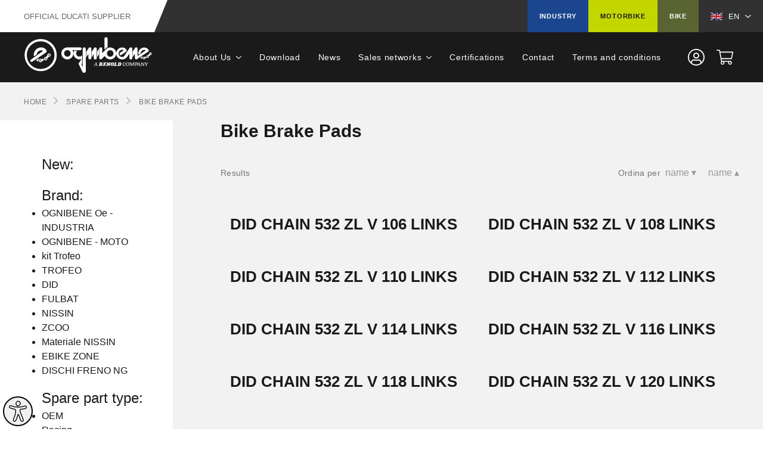

--- FILE ---
content_type: text/html; charset=UTF-8
request_url: https://www.ognibenechaintech.com/en/bike/spare-parts/bike-brake-pads?perPage=16&page=485
body_size: 30200
content:
<!DOCTYPE html>
<html lang="en">
<head>
            
            <!-- DataLayer -->
        <script>
            window.dataLayer = window.dataLayer || [];
            dataLayer = [{"uri":"en\/bike\/spare-parts\/bike-brake-pads","url":"https:\/\/www.ognibenechaintech.com\/en\/bike\/spare-parts\/bike-brake-pads","environment":"production","locale":"en"}];
                        dataLayer.push({"event":"category","category":"BIKE BRAKE PADS"});
                    </script>
        <!-- End DataLayer -->
        <!-- Google Tag Manager -->
        <script>(function (w, d, s, l, i) {
                w[l] = w[l] || [];
                w[l].push({
                    'gtm.start':
                        new Date().getTime(), event: 'gtm.js'
                });
                var f = d.getElementsByTagName(s)[0],
                    j = d.createElement(s), dl = l != 'dataLayer' ? '&l=' + l : '';
                j.async = true;
                j.src =
                    'https://www.googletagmanager.com/gtm.js?id=' + i + dl;
                f.parentNode.insertBefore(j, f);
            })(window, document, 'script', 'dataLayer', 'GTM-TWJN67N');</script>
        <!-- End Google Tag Manager -->
        <script data-cookieconsent="ignore">
        if (!window._i4w) { var s=document.createElement('script'); s.id='i4wInit';
        s.src='https://api.open-able.com/initjs'+document.location.search; s.async=1;
        if(document.body){document.body.appendChild(s);}
        else{document.getElementsByTagName("head")[0].appendChild(s);}}
    </script>
    <script id="Cookiebot" src="https://consent.cookiebot.com/uc.js" data-cbid="c2cd9637-f5db-4ac8-8480-474bce8d68e1" data-blockingmode="auto" type="text/javascript"></script>
    <meta charset="utf-8">
    <meta http-equiv="X-UA-Compatible" content="IE=edge,chrome=1">
    <title>Category detail | OGNIBENE S.p.A.</title>
    <meta name="description" content="An application base on RubinRed">
                <meta name="viewport" content="width=device-width, initial-scale=1.0">
        <link rel="shortcut icon" href="/frontend/images/favicons/favicon.ico?id=d44a0a25b874e5ad81d0">
        <link rel="apple-touch-icon" sizes="180x180" href="/frontend/images/favicons/apple-touch-icon.png?id=a12cf4b7a5531140aa74">
        <link rel="icon" type="image/png" sizes="32x32" href="/frontend/images/favicons/favicon-32x32.png?id=f4e437e4d4db005db33c">
        <link rel="icon" type="image/png" sizes="16x16" href="/frontend/images/favicons/favicon-16x16.png?id=de8adebf1f3090c57e7b">
        <link rel="icon" href="/frontend/images/favicons/favicon-16x16.png?id=de8adebf1f3090c57e7b">
        <link rel="manifest" href="/frontend/images/favicons/site.webmanifest">
        <link rel="mask-icon" href="/frontend/images/favicons/safari-pinned-tab.svg?id=74d787fbcb35be1b4e03">
        <meta name="msapplication-TileColor" content="#fff">
        <meta name="theme-color" content="#fff">
    
    <link rel="canonical" href="https://www.ognibenechaintech.com/en/bike/spare-parts/bike-brake-pads">    <link rel="preload stylesheet" as="style" type="text/css" href="/frontend/css/style.css?id=0c815093f720fbe3700c">
        </head>
<body>
            <!-- Google Tag Manager (noscript) -->
        <noscript>
            <iframe src="https://www.googletagmanager.com/ns.html?id=GTM-TWJN67N" height="0" width="0" style="display:none;visibility:hidden"></iframe>
        </noscript>
        <!-- End Google Tag Manager (noscript) -->
        
    <div class="header__sticky-spacer"></div>
<header class="header header--taller">
            <div class="header-banner uk-visible@tablet-landscape_">
        <div class="header-banner__label uk-visible@tablet-landscape">Official Ducati supplier</div>
        <div class="header-banner__content">
                    
                                        <div class="header-banner__content--right uk-visible@tablet-landscape">
                        <div class="header-banner__categories">
                            <a href="https://www.ognibenechaintech.com/en/industry" class="header-banner__category label label-blue">
                                Industry
                            </a>
                            <a href="https://www.ognibenechaintech.com/en/motorcycles"  class="header-banner__category label label-green">
                                Motorbike
                            </a>
                            <a href="https://www.ognibenechaintech.com/en/bike"  class="header-banner__category label label-olive">
                                Bike
                            </a>
                        </div>
                                                <div class="header-banner__lang-trigger uk-text-uppercase">
                                                            <svg xmlns="http://www.w3.org/2000/svg" xmlns:xlink="http://www.w3.org/1999/xlink" version="1.1" id="Layer_1" x="0px" y="0px" width="24.6px" height="16px" viewBox="0 0 24.6 16" enable-background="new 0 0 24.6 16" xml:space="preserve"><polygon fill="#FFFFFF" points="13.5,5.3 13.5,6.4 14.4,6.4 14.5,6.4 24.6,6.4 24.6,5.3 19.1,5.3 24.6,1.8 24.6,1.6 24.6,1.2   24.6,0 24.6,0 16.4,5.3 16.4,5.3 14.6,5.3 22.8,0 21.9,0 14.4,4.9 14.4,0 13.5,0 "/><polygon fill="#FFFFFF" points="10.3,6.4 11.1,6.4 11.1,5.3 11.1,0 10.3,0 10.3,4.9 2.8,0 0,0 8.2,5.3 6.4,5.3 0,1.2 0,1.8 5.5,5.3   0,5.3 0,6.4 "/><polygon fill="#003366" points="10.3,4.9 10.3,0 2.8,0 "/><polygon fill="#CF142B" points="6.4,5.3 8.2,5.3 0,0 0,1.2 "/><polygon fill="#003366" points="0,1.8 0,2 0,4.8 0,4.8 0,5.3 5.5,5.3 "/><polygon fill="#003366" points="14.4,4.9 21.9,0 14.4,0 "/><polygon fill="#CF142B" points="14.6,5.3 16.4,5.3 16.4,5.3 24.6,0 22.8,0 "/><polygon fill="#003366" points="19.1,5.3 24.6,5.3 24.6,4.3 24.6,1.8 "/><polygon fill="#CF142B" points="10.3,9.6 11.1,9.6 11.1,10.7 11.1,16 13.5,16 13.5,10.7 13.5,9.6 14.4,9.6 14.5,9.6 24.6,9.6   24.6,9.6 24.6,6.9 24.6,6.4 24.6,6.4 14.5,6.4 14.4,6.4 13.5,6.4 13.5,5.3 13.5,0 11.1,0 11.1,5.3 11.1,6.4 10.3,6.4 0,6.4 0,6.4   0,7.3 0,9.6 0,9.6 "/><polygon fill="#FFFFFF" points="14.5,9.6 14.4,9.6 13.5,9.6 13.5,10.7 13.5,16 14.4,16 14.4,12.4 14.4,11.8 14.4,11.1 21.9,16   22.6,16 22.8,16 24.6,16 24.6,16 16.4,10.7 16.4,10.7 17.1,10.7 18.2,10.7 18.2,10.7 24.6,14.8 24.6,14.2 19.1,10.7 24.6,10.7   24.6,9.6 24.6,9.6 "/><polygon fill="#FFFFFF" points="8.2,10.7 8.2,10.7 8.2,10.7 10,10.7 10,10.7 1.8,16 1.9,16 2,16 2.8,16 10.3,11.1 10.3,16 11.1,16   11.1,10.7 11.1,9.6 10.3,9.6 0,9.6 0,10.1 0,10.1 0,10.7 5.5,10.7 0,14.2 0,14.8 0,15.3 0,15.3 0,15.6 0,16 "/><polygon fill="#003366" points="10.3,11.1 2.8,16 3.9,16 4.8,16 10.3,16 "/><polygon fill="#CF142B" points="10,10.7 10,10.7 8.2,10.7 8.2,10.7 8.2,10.7 0,16 1.8,16 "/><polygon fill="#003366" points="5.5,10.7 0,10.7 0,12.6 0,14.2 "/><polygon fill="#003366" points="14.4,11.1 14.4,11.8 14.4,12.4 14.4,16 19.8,16 20.7,16 21.9,16 "/><polygon fill="#CF142B" points="18.2,10.7 18.2,10.7 17.1,10.7 16.4,10.7 16.4,10.7 24.6,16 24.6,15.6 24.6,14.9 24.6,14.8 "/><polygon fill="#003366" points="24.6,14.2 24.6,12.1 24.6,10.7 19.1,10.7 "/></svg>
                                                        en
                        </div>
                        <div class="header-banner__lang-dropdown uk-dropdown"
                             uk-dropdown="mode:click; pos:bottom-right">
                            <ul class="uk-nav uk-dropdown-nav" uk-nav>
    <li class="mobile-nav__back uk-hidden@m"><i class="fal fa-long-arrow-left"></i>Back</li>
            <li class="uk-active ">
                            <a href="https://www.ognibenechaintech.com/en/bike/spare-parts/bike-brake-pads?_locale=en" title="English">English
                                            <svg xmlns="http://www.w3.org/2000/svg" xmlns:xlink="http://www.w3.org/1999/xlink" version="1.1" id="Layer_1" x="0px" y="0px" width="24.6px" height="16px" viewBox="0 0 24.6 16" enable-background="new 0 0 24.6 16" xml:space="preserve"><polygon fill="#FFFFFF" points="13.5,5.3 13.5,6.4 14.4,6.4 14.5,6.4 24.6,6.4 24.6,5.3 19.1,5.3 24.6,1.8 24.6,1.6 24.6,1.2   24.6,0 24.6,0 16.4,5.3 16.4,5.3 14.6,5.3 22.8,0 21.9,0 14.4,4.9 14.4,0 13.5,0 "/><polygon fill="#FFFFFF" points="10.3,6.4 11.1,6.4 11.1,5.3 11.1,0 10.3,0 10.3,4.9 2.8,0 0,0 8.2,5.3 6.4,5.3 0,1.2 0,1.8 5.5,5.3   0,5.3 0,6.4 "/><polygon fill="#003366" points="10.3,4.9 10.3,0 2.8,0 "/><polygon fill="#CF142B" points="6.4,5.3 8.2,5.3 0,0 0,1.2 "/><polygon fill="#003366" points="0,1.8 0,2 0,4.8 0,4.8 0,5.3 5.5,5.3 "/><polygon fill="#003366" points="14.4,4.9 21.9,0 14.4,0 "/><polygon fill="#CF142B" points="14.6,5.3 16.4,5.3 16.4,5.3 24.6,0 22.8,0 "/><polygon fill="#003366" points="19.1,5.3 24.6,5.3 24.6,4.3 24.6,1.8 "/><polygon fill="#CF142B" points="10.3,9.6 11.1,9.6 11.1,10.7 11.1,16 13.5,16 13.5,10.7 13.5,9.6 14.4,9.6 14.5,9.6 24.6,9.6   24.6,9.6 24.6,6.9 24.6,6.4 24.6,6.4 14.5,6.4 14.4,6.4 13.5,6.4 13.5,5.3 13.5,0 11.1,0 11.1,5.3 11.1,6.4 10.3,6.4 0,6.4 0,6.4   0,7.3 0,9.6 0,9.6 "/><polygon fill="#FFFFFF" points="14.5,9.6 14.4,9.6 13.5,9.6 13.5,10.7 13.5,16 14.4,16 14.4,12.4 14.4,11.8 14.4,11.1 21.9,16   22.6,16 22.8,16 24.6,16 24.6,16 16.4,10.7 16.4,10.7 17.1,10.7 18.2,10.7 18.2,10.7 24.6,14.8 24.6,14.2 19.1,10.7 24.6,10.7   24.6,9.6 24.6,9.6 "/><polygon fill="#FFFFFF" points="8.2,10.7 8.2,10.7 8.2,10.7 10,10.7 10,10.7 1.8,16 1.9,16 2,16 2.8,16 10.3,11.1 10.3,16 11.1,16   11.1,10.7 11.1,9.6 10.3,9.6 0,9.6 0,10.1 0,10.1 0,10.7 5.5,10.7 0,14.2 0,14.8 0,15.3 0,15.3 0,15.6 0,16 "/><polygon fill="#003366" points="10.3,11.1 2.8,16 3.9,16 4.8,16 10.3,16 "/><polygon fill="#CF142B" points="10,10.7 10,10.7 8.2,10.7 8.2,10.7 8.2,10.7 0,16 1.8,16 "/><polygon fill="#003366" points="5.5,10.7 0,10.7 0,12.6 0,14.2 "/><polygon fill="#003366" points="14.4,11.1 14.4,11.8 14.4,12.4 14.4,16 19.8,16 20.7,16 21.9,16 "/><polygon fill="#CF142B" points="18.2,10.7 18.2,10.7 17.1,10.7 16.4,10.7 16.4,10.7 24.6,16 24.6,15.6 24.6,14.9 24.6,14.8 "/><polygon fill="#003366" points="24.6,14.2 24.6,12.1 24.6,10.7 19.1,10.7 "/></svg>
                                    </a>
                    </li>
            <li class="">
                            <a href="https://www.ognibenechaintech.com/bici/ricambi/pastiglie-freno-bici?_locale=it" title="Italiano">Italiano
                                            <svg xmlns="http://www.w3.org/2000/svg" xmlns:xlink="http://www.w3.org/1999/xlink" version="1.1" id="Layer_1" x="0px" y="0px" width="24.6px" height="16px" viewBox="0 0 24.6 16" enable-background="new 0 0 24.6 16" xml:space="preserve"><rect fill="#009930" width="8.2" height="16"/><rect x="8.2" fill="#FFFFFF" width="8.2" height="16"/><rect x="16.4" fill="#C1343B" width="8.2" height="16"/></svg>
                                    </a>
                    </li>
    </ul>
                        </div>
                    </div>
        </div>
    </div>
    <nav class="uk-navbar-container">
        <div class="uk-container">
            <div uk-navbar delay-hide="100" class="uk-navbar">
                <div class="uk-width-1-1">
                    <div uk-grid class="uk-flex-between uk-flex-middle uk-grid uk-grid-small">
                        <div class="uk-width-auto">
                            <a class="uk-logo" href="https://www.ognibenechaintech.com/en" alt="Ognibene - Homepage" title="Ognibene - Homepage">
                                <svg xmlns="http://www.w3.org/2000/svg" xmlns:xlink="http://www.w3.org/1999/xlink" version="1.1" id="Livello_2" x="0px" y="0px" viewBox="0 0 286.1 80" style="enable-background:new 0 0 286.1 80;" xml:space="preserve"><g>	<path d="M125.3,29.6c0.1,0,0.1,0,0.2,0c1.6-0.1,2.9-1.5,2.9-3.1s-1.3-3-2.9-3.1c-0.1,0-0.1,0-0.2,0H98.8c0,0-1.6,0-2.4,0   c-7.4,0-13.4,6-13.4,13.4c0,7.4,6,13.4,13.4,13.4c7.4,0,13.4-6,13.4-13.4c0-2.6-0.8-5.1-2.1-7.1H125.3z M96.4,44   c-4.1,0-7.3-3.3-7.3-7.3c0-4.1,3.3-7.3,7.3-7.3c4.1,0,7.3,3.3,7.3,7.3C103.7,40.7,100.4,44,96.4,44z"/>	<path d="M284.4,35.6c-0.6-0.6-1.3-0.9-2.1-0.9c-0.8,0-1.5,0.3-2.1,0.8c-0.5,0.5-0.7,1.1-0.8,1.5c-0.3,1.4-1.1,2.5-2.2,3.3   c-0.5,0.4-1.1,0.6-1.7,0.8c0,0,0,0,0,0c0,0-0.1,0-0.1,0c0,0-0.1,0-0.1,0c0,0-0.1,0-0.1,0c0,0,0,0-0.1,0c-0.1,0-0.1,0-0.2,0.1   c0,0,0,0,0,0c0,0-0.1,0-0.1,0.1c0,0,0,0,0,0c0,0,0,0-0.1,0c0,0-0.1,0.1-0.1,0.1c0,0,0,0,0,0c0,0-0.1,0.1-0.1,0.1c0,0-0.1,0-0.1,0.1   c0,0,0,0-0.1,0.1c0,0-0.1,0.1-0.1,0.1c0,0,0,0-0.1,0.1c0,0,0,0-0.1,0.1c0,0,0,0,0,0c-0.1,0.1-0.2,0.2-0.2,0.3c0,0,0,0-0.1,0.1   c-0.3,0.5-0.5,1-0.5,1.6c0,0.8,0.3,1.5,0.8,2.1c0.4,0.4,0.9,0.7,1.5,0.8c0.1,0,0.1,0,0.2,0c0,0,0.1,0,0.1,0c0.1,0,0.2,0,0.3,0   c0.1,0,0.3,0,0.4,0c0,0,0.1,0,0.1,0c0.1,0,0.2,0,0.2-0.1c0.1,0,0.2-0.1,0.3-0.1c0,0,0.1,0,0.1,0c0,0,0.1,0,0.1,0   c0.1-0.1,0.3-0.1,0.4-0.2c0.1,0,0.1-0.1,0.2-0.2c0,0,0.1-0.1,0.1-0.1c0,0,0,0,0.1-0.1c0,0,0.1-0.1,0.1-0.1c0,0,0.1-0.1,0.1-0.1   c0,0,0,0,0,0c0-0.1,0.1-0.1,0.1-0.2c0,0,0,0,0,0c0,0,0.1-0.1,0.1-0.1c0,0,0,0,0-0.1c0-0.1,0.1-0.1,0.1-0.2c0-0.1,0.1-0.1,0.1-0.2   c0-0.1,0-0.1,0.1-0.2c0,0,0,0,0,0c0-0.1,0-0.1,0-0.2c0,0,0-0.1,0-0.1c0.1-0.6,0.4-1.2,0.7-1.8c0.7-1.1,1.9-2,3.2-2.3   c0.5-0.1,1-0.4,1.4-0.8c0.6-0.6,0.9-1.3,0.9-2.1C285.2,36.9,284.9,36.2,284.4,35.6z M277.2,45.1c-0.6,0.6-1.6,0.6-2.1,0   c-0.6-0.6-0.6-1.6,0-2.1c0.6-0.6,1.6-0.6,2.1,0C277.8,43.5,277.8,44.5,277.2,45.1z M283.4,38.8c-0.6,0.6-1.6,0.6-2.1,0   c-0.6-0.6-0.6-1.6,0-2.1c0.6-0.6,1.6-0.6,2.1,0C284,37.2,284,38.2,283.4,38.8z"/>	<path d="M281.7,37.1c-0.5,0.5-0.3,1.4,0.6,1.5c0.9-0.1,1.1-1,0.6-1.5C282.6,36.7,282,36.7,281.7,37.1z"/>	<path d="M267.6,50.1c0.4,0,0.7-0.1,1.1-0.2c0.5-0.2,1-0.6,1.3-1c0.9-1.2,2.2-2,3.6-2.2c-0.4-0.4-0.7-0.8-0.9-1.4   c-0.2-0.6-0.3-1.2-0.2-1.7c-0.8,0.6-1.8,0.9-2.9,0.9c-0.4,0-0.8,0-1.2-0.1c-0.2-0.1-0.5-0.1-0.7-0.1c-0.4,0-0.7,0.1-1.1,0.2   c-0.7,0.3-1.3,0.8-1.6,1.6c-0.3,0.7-0.3,1.5,0,2.2C265.3,49.4,266.4,50.1,267.6,50.1z M266.6,46.1c0.6-0.6,1.6-0.6,2.1,0   c0.6,0.6,0.6,1.6,0,2.1c-0.6,0.6-1.6,0.6-2.1,0C265.9,47.7,266,46.7,266.6,46.1z"/>	<path d="M267.6,48.1c0.9-0.1,1.1-1,0.6-1.5c-0.3-0.3-0.9-0.4-1.2,0C266.5,47.1,266.7,48,267.6,48.1z"/>	<path d="M275.5,43.4c-0.3,0.3-0.4,0.9,0,1.2c0.3,0.3,0.9,0.4,1.2,0c0.3-0.3,0.4-0.9,0-1.2C276.4,43,275.9,43,275.5,43.4z"/>	<path d="M247.5,37.6l0,9.9c0,1.5,1.1,2.7,2.8,2.7c0.6,0,1.2-0.1,1.6-0.4c0.1-0.1,0.2-0.1,0.3-0.2l0,0l7.3-5.1l2.5-1.6l14.8-9.7l0,0   c0.9-0.7,1.6-1.8,1.6-3c0-0.9-0.3-1.7-0.9-2.3l0,0c-2.2-2.6-5.4-4.3-9-4.3c-7.6,0-13.7,6.3-13.4,13.9c0,0.6,0.1,1.3,0.2,1.9   c0,0.1,0,0.2,0.1,0.3l5-3.3c0.3-4,3.6-7.3,7.6-7.5c1-0.1,2,0.1,2.9,0.3c0.5,0.2,0.6,0.9,0.2,1.2l-17.7,12.2V25.9c0-0.1,0-0.1,0-0.2   c0,0,0,0,0,0c-0.1-1.4-1.4-2.5-3-2.5c-1.1,0-2.1,0.6-2.6,1.4l0,0l-5.3,8.2v12.4l4.7-7.3L247.5,37.6z"/>	<path d="M146.9,23.2c-1.3,0-2.3,0.6-2.9,1.5l-5.5,8.5v12.4l4.9-7.6v9.4c0,1.5,1.5,2.7,3.3,2.7c1.8,0,3.3-1.2,3.3-2.7V25.9   c0-0.1,0-0.1,0-0.2C149.9,24.3,148.5,23.2,146.9,23.2z"/>	<path d="M155.6,47.7c0,1.5,1.5,2.7,3.2,2.7c1.8,0,3.2-1.2,3.2-2.7V26.1c0-0.1,0-0.1,0-0.2c-0.1-1.4-1.5-2.5-3.1-2.5   c-1.2,0-2.3,0.6-2.8,1.5l-5.4,8.5v12.4l4.8-7.6V47.7z"/>	<polygon points="166.9,26.7 163,32.6 163,45 166.9,39.1  "/>	<path d="M230.2,44.5l4.8-7v9.9c0,0,0,0.2,0,0.2c0,1.5,1.5,2.7,3.3,2.7s3.3-1.2,3.3-2.7V25.9c0-0.1,0-0.1,0-0.2   c-0.1-1.4-1.5-2.5-3.2-2.5c-1.2,0-2.3,0.6-2.8,1.5l0,0l-11.8,17.6c-1.1,1.6-2.8,2.6-4.6,2.6c-4.7,0-8.4-3.9-8.1-8.6   c0.3-4,3.5-7.3,7.6-7.6c1-0.1,2,0.1,2.9,0.3c0.5,0.2,0.6,0.9,0.2,1.2l-9.1,6.3l2.3,5.1l12.4-8.5l0,0c0.9-0.7,1.6-1.8,1.6-3   c0-0.9-0.3-1.7-0.9-2.3l0,0c-2.2-2.6-5.4-4.3-9-4.3c-7.4,0-13.3,5.9-13.4,13.3c-0.1-7.3-6-13.3-13.4-13.3c-3.8,0-7.3,1.6-9.7,4.2   l-8.2,8.6V25.9c0-0.1,0-0.1,0-0.2c-0.1-1.4-1.5-2.5-3.3-2.5c-1.8,0-3.2,1.1-3.3,2.5c0,0.1,0,0.1,0,0.2v21.6l0,0   c0,1.5,1.5,2.6,3.3,2.6c1.1,0,2-0.4,2.6-1.1l6.3-6.6c2.1,4.6,6.8,7.8,12.2,7.8c7.4,0,13.4-6,13.4-13.3c0,0.2,0,0.3,0,0.5   c0.3,7.1,6.1,12.8,13.2,12.9C223.6,50.4,227.7,48,230.2,44.5z M192.3,44.2c-4.1,0-7.3-3.3-7.3-7.3s3.3-7.3,7.3-7.3s7.3,3.3,7.3,7.3   S196.4,44.2,192.3,44.2z"/>	<path d="M265.5,44.4c-0.4-0.2-0.9-0.4-1.3-0.7c-0.1-0.1-0.3-0.2-0.4-0.3l0,0l-4.5,3c1.2,1.2,2.6,2.1,4.2,2.8l0-3.5L265.5,44.4   L265.5,44.4z"/>	<path d="M134.1,23.2c-1.6,0-2.9,1-3.3,2.3c-0.1,0.2-0.1,0.4-0.1,0.5c0,0,0,38,0,38h0v3.2l-2.7-5.6l1.3-2.1V40.9c-1.3,1.8-3.5,3-6,3   c-4.1,0-7.3-3.3-7.3-7.3c0-2.3,1.1-4.4,2.7-5.7h-7.4c-0.9,1.8-1.3,3.8-1.3,5.9c0,7.4,6,13.4,13.4,13.4c1.6,0,3.2-0.3,4.7-0.8   l-6.8,10.4l8.8,18.3l0,0c0.6,1.3,2,2.2,3.6,2.2c2,0,3.7-1.5,3.9-3.4c0-0.1,0-0.3,0-0.4V26.1h0C137.4,24.5,135.9,23.2,134.1,23.2z"/>	<path d="M186.3,22.8V3.1V3h0c-0.1-1.3-1.6-2.3-3.4-2.3s-3.3,1-3.4,2.3h0v0.2v25.1l1.8-1.9C182.7,24.8,184.4,23.6,186.3,22.8z"/>	<path d="M174.4,63.1c-0.1,0-0.1,0-0.2-0.1c-0.1-0.1-0.2-0.1-0.2-0.2c0-0.1-0.1-0.2-0.1-0.2c0-0.1,0-0.2,0.1-0.4   c0-0.1,0-0.2,0.1-0.3c0-0.1,0-0.1,0-0.2c0-0.2,0-0.4-0.1-0.5c0-0.1-0.1-0.2-0.2-0.2c-0.1,0-0.1-0.1-0.2-0.1c0.3-0.1,0.6-0.4,0.9-1   c0.3-0.5,0.4-1,0.4-1.5c0-0.4-0.1-0.7-0.3-0.9c-0.2-0.2-0.5-0.3-0.8-0.4c-0.3,0-0.6-0.1-1-0.1h-4.6l-0.3,1.3c0.3,0,0.4,0,0.5,0.1   c0.2,0.1,0.3,0.2,0.3,0.4c0,0.1,0,0.2,0,0.3l-0.8,3.4c-0.1,0.3-0.2,0.5-0.4,0.6c-0.1,0.1-0.3,0.2-0.5,0.2c-0.1,0-0.2,0-0.2,0   l-0.3,1.4h4.3l0.4-1.4c0,0,0,0-0.1,0c0,0-0.1,0-0.1,0c-0.2,0-0.3,0-0.4-0.1c-0.1-0.1-0.2-0.2-0.2-0.4c0-0.1,0-0.1,0-0.2l0.2-1h0.7   c0.2,0,0.3,0,0.4,0.1c0.1,0.1,0.1,0.2,0.1,0.3c0,0.1,0,0.3-0.1,0.5c-0.1,0.2-0.1,0.3-0.1,0.5c0,0.2-0.1,0.3-0.1,0.5   c0,0.1,0,0.2,0,0.3c0,0.1,0.1,0.1,0.1,0.2c0.2,0.2,0.4,0.4,0.7,0.5c0.3,0.1,0.7,0.2,1.1,0.2c0.3,0,0.5,0,0.8-0.1   c0.3-0.1,0.5-0.2,0.6-0.3l0.3-1.1c-0.1,0-0.3,0-0.4,0C174.5,63.1,174.4,63.1,174.4,63.1z M172.1,59.8c-0.2,0.2-0.4,0.3-0.6,0.3   c-0.1,0-0.3,0-0.4,0c-0.1,0-0.2,0-0.3,0l0.4-1.7c0.1,0,0.1,0,0.1,0c0.1,0,0.3,0,0.4,0c0.2,0,0.3,0,0.4,0.1c0.2,0.1,0.2,0.3,0.2,0.5   C172.4,59.3,172.3,59.6,172.1,59.8z"/>	<path d="M181,62.8c-0.2,0.2-0.4,0.3-0.7,0.3h-1.1l0.5-1.8h2.2l0.3-1.3h-2.2l0.4-1.7h1.1c0.2,0,0.4,0.1,0.5,0.2   c0.1,0.1,0.1,0.3,0.1,0.5c0,0.1,0,0.2,0,0.3c0,0,0,0.1,0,0.1h1.4l0.6-2.4h-6.8l-0.4,1.3c0.2,0,0.4,0,0.5,0.1   c0.2,0.1,0.3,0.2,0.3,0.4c0,0.1,0,0.1,0,0.2l-0.9,3.5c-0.1,0.2-0.2,0.4-0.5,0.5c-0.2,0.1-0.4,0.1-0.6,0.1l-0.4,1.4h6.9l0.6-2.4   h-1.5C181.2,62.4,181.1,62.6,181,62.8z"/>	<path d="M193.4,57H190l-0.3,1.3c0.2,0,0.3,0,0.3,0.1c0.2,0.1,0.3,0.2,0.3,0.4c0,0,0,0.1,0,0.1l-0.4,1.9l-2.1-3.7h-2.6l-0.3,1.3   c0.2,0,0.4,0,0.5,0.1c0.1,0.1,0.2,0.2,0.2,0.3c0,0.1,0,0.1,0,0.2l-0.9,3.6c-0.1,0.2-0.2,0.4-0.4,0.5c-0.2,0.1-0.4,0.1-0.6,0.1   l-0.3,1.4h3.4l0.3-1.3c-0.2,0-0.4,0-0.5-0.1c-0.1-0.1-0.2-0.2-0.2-0.4c0-0.1,0-0.1,0-0.2l0.4-1.7l2.1,3.8h1.9l1.4-5.5   c0.1-0.2,0.2-0.4,0.3-0.5c0.2-0.1,0.4-0.2,0.7-0.2L193.4,57z"/>	<path d="M200.6,59.1c0-0.6-0.3-1.1-0.9-1.5c-0.6-0.3-1.3-0.5-2.2-0.5c-0.5,0-1,0.1-1.5,0.2c-0.6,0.1-1,0.3-1.4,0.6   c-0.4,0.3-0.7,0.7-0.8,1.2l-0.7,3.1c0,0.2-0.1,0.4-0.1,0.5c0,0.5,0.2,0.9,0.6,1.3c0.3,0.3,0.7,0.5,1.3,0.6c0.4,0.1,0.8,0.2,1.3,0.2   c0.5,0,1-0.1,1.5-0.2c0.6-0.1,1-0.4,1.4-0.7c0.4-0.3,0.7-0.7,0.8-1.2l0.7-3.2C200.5,59.3,200.6,59.2,200.6,59.1z M198,59.1   c0,0,0,0.1,0,0.1l-0.8,3.4c-0.1,0.3-0.2,0.5-0.3,0.6c-0.1,0.1-0.3,0.2-0.6,0.2c-0.2,0-0.4,0-0.5-0.1c-0.1-0.1-0.2-0.2-0.2-0.4   c0-0.1,0-0.2,0-0.3l0.8-3.5c0.1-0.5,0.4-0.7,1-0.7c0.2,0,0.4,0.1,0.5,0.2c0.1,0.1,0.2,0.3,0.2,0.4C198,59,198,59,198,59.1z"/>	<path d="M205.8,62.9c-0.2,0.2-0.3,0.2-0.6,0.2h-1.1l1-4c0.1-0.2,0.2-0.4,0.4-0.6s0.4-0.2,0.6-0.2l0.3-1.3h-4.4l-0.3,1.3   c0,0,0,0,0,0c0,0,0.1,0,0.1,0c0.2,0,0.3,0,0.4,0.1c0.2,0.1,0.2,0.2,0.2,0.4c0,0,0,0.1,0,0.1c0,0,0,0.1,0,0.1l-0.9,3.6   c-0.1,0.2-0.2,0.4-0.4,0.5c-0.1,0.1-0.3,0.1-0.5,0.2c-0.1,0-0.2,0-0.2,0l-0.4,1.4h7l0.6-2.4h-1.7C206.1,62.5,206,62.7,205.8,62.9z"/>	<path d="M216.6,57.5c-0.4-0.4-1.1-0.5-1.9-0.5h-4.5l-0.3,1.3c0,0,0,0,0,0c0,0,0,0,0.1,0c0.2,0,0.3,0,0.4,0.1   c0.2,0.1,0.2,0.2,0.2,0.5c0,0.1,0,0.2,0,0.3l-0.8,3.2c-0.1,0.2-0.2,0.4-0.4,0.6c-0.1,0.1-0.3,0.2-0.5,0.2c-0.1,0-0.2,0-0.2,0   l-0.3,1.3h4.8c0.4,0,0.9-0.1,1.3-0.2c0.5-0.1,0.9-0.3,1.2-0.6c0.4-0.3,0.6-0.7,0.7-1.1l0.7-3.2c0-0.1,0-0.2,0.1-0.3   c0-0.1,0-0.2,0-0.3C217.2,58.3,217,57.9,216.6,57.5z M214.5,59.1C214.5,59.1,214.5,59.1,214.5,59.1l-0.8,3.4   c-0.1,0.2-0.1,0.4-0.3,0.5c-0.1,0.1-0.3,0.1-0.5,0.1h-0.8l1.2-4.8h0.5c0.2,0,0.3,0.1,0.5,0.2c0.1,0.1,0.2,0.3,0.2,0.5   C214.5,59,214.5,59,214.5,59.1z"/>	<path d="M162.9,63.5l-1.6-6.4H160l-3.4,6.4c-0.1,0.2-0.2,0.3-0.6,0.4l-0.4,0l-0.1,0.6h2.7l0.1-0.6l-0.6,0c-0.2,0-0.3-0.2-0.2-0.4   l0.6-1.1h3.3l0.3,1.1c0.1,0.3-0.1,0.4-0.3,0.4l-0.6,0l-0.1,0.6h3l0.1-0.6l-0.5,0C163,63.8,162.9,63.7,162.9,63.5z M158.5,61.5   l1.9-3.6l0.8,3.6H158.5z"/>	<path d="M226.2,58.1c-0.3-0.8-1-1.2-2-1.2c-2.5,0-4.1,1.7-4.1,4.6c0,1.9,0.9,3.1,2.8,3.1c2,0,3.3-1,3.7-2.7l-1-0.2   c-0.4,1.3-1.4,1.9-2.5,1.9c-1.1,0-1.7-0.9-1.7-2.3c0-2.6,1.5-3.7,2.9-3.7c1.1,0,1.8,0.7,1.7,2.2l0,0.4h0.8l0.5-3.3h-0.6L226.2,58.1   z"/>	<path d="M232,56.9c-2.6,0-4.4,1.8-4.4,4.5c0,1.9,1,3.2,3.1,3.2c2.9,0,4.4-2,4.4-4.7C235.1,58.1,234,56.9,232,56.9z M230.8,63.8   c-1.2,0-2-0.8-2-2.5c0-2.4,1.5-3.5,3-3.5c1.1,0,2,0.7,2,2.4C233.9,62.4,232.5,63.8,230.8,63.8z"/>	<path d="M246.6,57.1h-2.5l-3.5,5.8l-1.6-5.8h-2.6l-0.1,0.6l0.6,0.1c0.2,0,0.3,0.1,0.3,0.3l-0.9,5.5v0c0,0.2-0.1,0.3-0.4,0.3l-0.6,0   l-0.1,0.6h2.8l0.1-0.6l-0.6,0c-0.2,0-0.3-0.1-0.3-0.3l0.8-5.3l1.7,6.1h0.9l3.5-5.9l-0.8,5.1v-0.1c0,0.2-0.1,0.3-0.4,0.4l-0.6,0   l-0.1,0.6h3.1l0.1-0.6l-0.6,0c-0.2,0-0.3-0.1-0.3-0.3l0.9-5.4c0.1-0.2,0.1-0.3,0.4-0.3l0.6-0.1L246.6,57.1z"/>	<path d="M248.3,63.5L248.3,63.5l0.3-1.6h1.6c2.4,0,3.5-1.2,3.5-2.9c0-1.3-0.7-1.9-2.3-1.9h-4.1l-0.1,0.6l0.6,0.1   c0.2,0,0.3,0.1,0.3,0.3l-0.9,5.5c-0.1,0.2-0.2,0.3-0.4,0.3l-0.6,0l-0.1,0.6h3.4l0.1-0.6l-0.8,0C248.3,63.8,248.2,63.7,248.3,63.5   L248.3,63.5z M249.1,57.9h1.7c1,0,1.4,0.4,1.4,1.2c0,1-0.7,2-2.4,2h-1.3L249.1,57.9z"/>	<path d="M259.2,63.5l-1.6-6.4h-1.3l-3.4,6.4c-0.1,0.2-0.2,0.3-0.6,0.4l-0.4,0l-0.1,0.6h2.7l0.1-0.6l-0.6,0c-0.2,0-0.3-0.2-0.2-0.4   l0.6-1.1h3.3l0.3,1.1c0.1,0.3-0.1,0.4-0.3,0.4l-0.6,0l-0.1,0.6h3l0.1-0.6l-0.5,0C259.3,63.8,259.3,63.7,259.2,63.5z M254.9,61.5   l1.9-3.6l0.8,3.6H254.9z"/>	<path d="M266.7,57.7l0.6,0.1c0.2,0,0.3,0.1,0.3,0.4v0l-0.8,4.9l-3.2-5.9h-2.3l-0.1,0.6l0.6,0.1c0.2,0,0.3,0.1,0.3,0.3l-0.9,5.5v0   c0,0.2-0.1,0.3-0.4,0.3l-0.6,0l-0.1,0.6h2.9l0.1-0.6l-0.6,0c-0.3,0-0.4-0.1-0.3-0.3l0.8-5.2l3.2,6.2h1.3l1-6.5v0   c0-0.2,0.1-0.3,0.4-0.3l0.6-0.1l0.1-0.6h-2.8L266.7,57.7z"/>	<path d="M274.7,57.7l0.5,0.1c0.2,0,0.3,0.2,0.1,0.4l-2.2,2.8l-1.3-2.8c-0.1-0.2,0-0.4,0.2-0.4l0.6-0.1l0.1-0.6h-3l-0.1,0.6l0.5,0.1   c0.2,0,0.3,0.1,0.4,0.3l1.8,3.7l-0.3,1.8c-0.1,0.1-0.2,0.2-0.4,0.2l-0.6,0l-0.1,0.6h3.1l0.1-0.6l-0.6,0c-0.2,0-0.3-0.1-0.3-0.3   l0.3-1.8l3-3.6c0.1-0.2,0.2-0.3,0.6-0.3l0.4,0l0.1-0.6h-2.7L274.7,57.7z"/>	<path d="M55.4,36.9c-1,0-1.9,0.4-2.6,1.1c-0.7,0.7-0.9,1.4-1,1.9c-0.4,1.7-1.4,3.2-2.8,4.2c-0.7,0.4-1.4,0.8-2.2,1c0,0,0,0,0,0   c-0.1,0-0.1,0-0.2,0c-0.1,0-0.1,0-0.2,0.1c-0.1,0-0.1,0-0.2,0.1c0,0,0,0-0.1,0c-0.1,0-0.1,0.1-0.2,0.1c0,0,0,0,0,0   c0,0-0.1,0-0.1,0.1c0,0,0,0,0,0c0,0-0.1,0-0.1,0.1c-0.1,0-0.1,0.1-0.2,0.1c0,0,0,0-0.1,0c-0.1,0-0.1,0.1-0.1,0.1   c0,0-0.1,0.1-0.1,0.1c0,0-0.1,0-0.1,0.1c0,0-0.1,0.1-0.1,0.1c0,0-0.1,0-0.1,0.1c0,0-0.1,0.1-0.1,0.1c0,0,0,0,0,0   c-0.1,0.1-0.2,0.2-0.3,0.4c0,0,0,0.1-0.1,0.1c-0.4,0.6-0.6,1.3-0.6,2c0,1,0.4,1.9,1.1,2.6c0.5,0.5,1.2,0.9,1.9,1c0.1,0,0.2,0,0.3,0   c0.1,0,0.1,0,0.2,0c0.1,0,0.3,0,0.4,0c0.2,0,0.4,0,0.6,0c0.1,0,0.1,0,0.2,0c0.1,0,0.2,0,0.3-0.1c0.1,0,0.2-0.1,0.3-0.1   c0,0,0.1,0,0.1-0.1c0,0,0.1,0,0.1-0.1c0.2-0.1,0.3-0.2,0.5-0.3c0.1-0.1,0.2-0.1,0.3-0.2c0.1,0,0.1-0.1,0.1-0.1c0,0,0.1-0.1,0.1-0.1   c0.1-0.1,0.1-0.1,0.2-0.2c0.1-0.1,0.1-0.1,0.2-0.2c0,0,0,0,0,0c0.1-0.1,0.1-0.1,0.1-0.2c0,0,0,0,0,0c0-0.1,0.1-0.1,0.1-0.2   c0,0,0,0,0-0.1c0-0.1,0.1-0.2,0.1-0.2c0-0.1,0.1-0.2,0.1-0.3c0-0.1,0.1-0.2,0.1-0.3c0,0,0,0,0,0c0-0.1,0-0.1,0.1-0.2   c0,0,0-0.1,0-0.1c0.2-0.8,0.5-1.6,0.9-2.3c0.9-1.4,2.4-2.5,4.1-2.9c0.7-0.2,1.3-0.5,1.8-1c0.7-0.7,1.1-1.6,1.1-2.6   c0-1-0.4-1.9-1.1-2.7C57.4,37.3,56.4,36.9,55.4,36.9z M48.9,50c-0.8,0.8-2,0.7-2.7,0c-0.8-0.8-0.7-2,0-2.7c0.8-0.8,2-0.7,2.7,0   C49.7,48.1,49.7,49.3,48.9,50z M56.8,42c-0.8,0.8-2,0.7-2.7,0c-0.8-0.8-0.7-2,0-2.7c0.8-0.8,2-0.7,2.7,0C57.5,40,57.5,41.3,56.8,42   z"/>	<path d="M54.6,39.8c-0.6,0.6-0.4,1.8,0.8,2c1.2-0.1,1.4-1.3,0.8-2C55.8,39.4,55.1,39.4,54.6,39.8z"/>	<path d="M42.8,48.2c-1.1,0.7-2.4,1.1-3.7,1.1c-0.5,0-1-0.1-1.5-0.2C37.3,49.1,37,49,36.6,49c-0.5,0-0.9,0.1-1.4,0.3   c-0.9,0.4-1.7,1.1-2.1,2c-0.4,0.9-0.4,1.9-0.1,2.9c0.6,1.5,1.9,2.4,3.5,2.4c0.5,0,0.9-0.1,1.4-0.3c0.7-0.3,1.3-0.7,1.7-1.3   c1.1-1.6,2.8-2.5,4.6-2.8c-0.5-0.5-0.9-1.1-1.2-1.7C42.8,49.7,42.7,48.9,42.8,48.2z M38,54.1c-0.8,0.8-2,0.7-2.7,0   c-0.8-0.8-0.7-2,0-2.7c0.8-0.7,2-0.7,2.7,0C38.8,52.2,38.8,53.4,38,54.1z"/>	<path d="M35.9,52c-0.6,0.6-0.4,1.8,0.8,2c1.2-0.1,1.4-1.3,0.8-2C37,51.5,36.3,51.5,35.9,52z"/>	<path d="M46.8,47.9c-0.4,0.4-0.4,1.1,0,1.6c0.4,0.4,1.1,0.4,1.6,0c0.4-0.4,0.5-1.1,0-1.6C47.9,47.4,47.2,47.4,46.8,47.9z"/>	<path d="M36.6,4.7C16.8,4.7,0.8,20.8,0.8,40.6s16.1,35.9,35.9,35.9s35.9-16.1,35.9-35.9S56.5,4.7,36.6,4.7z M36.6,71.6   c-17.1,0-30.9-13.8-30.9-30.9c0-17.1,13.8-30.9,30.9-30.9c17.1,0,30.9,13.8,30.9,30.9C67.6,57.7,53.7,71.6,36.6,71.6z"/>	<path d="M33.9,49.2c-0.5-0.2-1.1-0.5-1.6-0.8c-0.2-0.1-0.3-0.2-0.5-0.3l0,0l-5.6,3.8c1.5,1.5,3.3,2.6,5.2,3.4l0-4.4L33.9,49.2   L33.9,49.2z"/>	<path d="M48.1,35.2c1.2-0.8,2-2.2,2-3.7c0-1.1-0.4-2.1-1.1-2.9c-2.8-3.3-6.7-5.3-11.1-5.3c-9.4,0-17,7.8-16.6,17.3   c0,0.8,0.1,1.6,0.3,2.4c0,0.1,0,0.2,0.1,0.4l6.2-4.1c0.4-5,4.4-9,9.4-9.3c1.3-0.1,2.5,0.1,3.6,0.4c0.7,0.2,0.8,1.1,0.2,1.5   l-26.6,19c-0.7,0.5-1.1,1.3-1.1,2.2c0,1.5,1.2,2.8,2.8,2.8c0.6,0,1.1-0.2,1.5-0.5L48.1,35.2L48.1,35.2z"/></g></svg>
                            </a>
                        </div>
                        <div class="uk-visible@tablet-landscape uk-width-expand">
                            <ul class="uk-navbar-nav main-menu" data-slug="main">
                                                                                                                        <li class="  uk-parent">
    <a href="/en/p/about-us" title="About Us">About Us</a>
    <div class="uk-navbar-dropdown uk-margin-remove main-menu__dropdown">
        <ul class="uk-nav uk-navbar-dropdown-nav uk-nav-parent-icon" uk-nav>
                            <li class="">
                    <a href="/en/p/about-us/history" title="History">History</a>
                </li>
                            <li class="">
                    <a href="/en/p/about-us/mission" title="Mission">Mission</a>
                </li>
                    </ul>
    </div>
</li>
                                                <li class="       ">
                    <a href="https://www.ognibenechaintech.com/en/download" title="Download">Download</a>
                                    </li>
                                                            <li class="       ">
                    <a href="https://www.ognibenechaintech.com/en/news" title="News">News</a>
                                    </li>
                                                            <li class="       uk-parent">
                    <a href="#" title="Sales networks">Sales networks</a>
                                                                        <div class="uk-navbar-dropdown uk-margin-remove main-menu__dropdown">
    <ul class="uk-nav uk-navbar-dropdown-nav uk-nav-parent-icon" uk-nav>
                                    <li class=" ">
                    <a href="https://www.ognibenechaintech.com/en/sales-network" title="Industry dealers">Industry dealers</a>
                                    </li>
                            <li class=" ">
                    <a href="https://www.ognibenechaintech.com/en/motorcycle-dealers" title="Motorcycle dealers">Motorcycle dealers</a>
                                    </li>
                        </ul>
</div>
                                                            </li>
                                                            <li class="       ">
                    <a href="https://www.ognibenechaintech.com/en/certifications" title="Certifications">Certifications</a>
                                    </li>
                                                            <li class="       ">
                    <a href="https://www.ognibenechaintech.com/en/contact-us" title="Contact">Contact</a>
                                    </li>
                                                            <li class="       ">
                    <a href="https://www.ognibenechaintech.com/en/termsandconditions" title="Terms and conditions">Terms and conditions</a>
                                    </li>
                        </ul>
                        </div>
                        <div class="uk-width-auto">
                            <ul class="uk-navbar-nav service-menu uk-flex-right" data-reactive>
                                <li class="uk-visible@tablet-landscape">
                                    <a  href="#modal-login" uk-toggle  title="Toggle Login">
                                        <div class="service-menu__icon"><svg xmlns="http://www.w3.org/2000/svg" enable-background="new 0 0 32 32" version="1.1" viewBox="0 0 32 32" xml:space="preserve" fill="#000"><path d="m16 0c-8.8 0-16 7.2-16 16s7.2 16 16 16 16-7.2 16-16-7.2-16-16-16zm8.3 27.2c-2.3 1.7-5.2 2.7-8.3 2.7s-5.9-1-8.3-2.7v-0.9c0-2.3 1.9-4.1 4.1-4.1 0.7 0 1.8 0.7 4.1 0.7 2.4 0 3.4-0.7 4.1-0.7 2.3 0 4.1 1.9 4.1 4.1v0.9zm1.9-1.8c-0.4-3-3-5.3-6.1-5.3-1.3 0-2 0.7-4.1 0.7s-2.8-0.7-4.1-0.7c-3.1 0-5.7 2.3-6.1 5.3-2.3-2.5-3.7-5.8-3.7-9.4 0-7.7 6.2-13.9 13.9-13.9s13.9 6.2 13.9 13.9c0 3.6-1.4 6.9-3.7 9.4zm-10.2-18.2c-3.1 0-5.7 2.5-5.7 5.7 0 3.1 2.5 5.7 5.7 5.7 3.1 0 5.7-2.5 5.7-5.7 0-3.1-2.6-5.7-5.7-5.7zm0 9.3c-2 0-3.6-1.6-3.6-3.6s1.6-3.6 3.6-3.6 3.6 1.6 3.6 3.6-1.6 3.6-3.6 3.6z"/></svg></div>
                                    </a>
                                                                    </li>
                                                                    <cart-dropdown cart-endpoint="https://www.ognibenechaintech.com/en/cart"
                                                   token="MqrnFROzlBuPvQfrOZnlAQUQRr2AkGCGFWm2NxZL"
                                                   icon='<svg xmlns="http://www.w3.org/2000/svg" enable-background="new 0 0 35.8 32" version="1.1" viewBox="0 0 35.8 32" xml:space="preserve" fill="#000"><path d="M34.4,4H8L7.5,1.2C7.4,0.5,6.8,0,6.1,0H0.7C0.3,0,0,0.3,0,0.8v0.5  C0,1.7,0.3,2,0.7,2h4.9L10,25.3C9.4,26,9,27,9,28c0,2.2,1.8,4,4,4s4-1.8,4-4c0-0.7-0.2-1.4-0.5-2h9c-0.4,0.6-0.5,1.3-0.5,2  c0,2.2,1.8,4,4,4s4-1.8,4-4c0-1.1-0.5-2.1-1.2-2.9c-0.2-0.6-0.7-1.1-1.4-1.1H11.8L11,20h20.6c0.7,0,1.3-0.5,1.5-1.2l2.7-13  C36,4.9,35.3,4,34.4,4z M14.9,28c0,1.1-0.9,2-2,2s-2-0.9-2-2s0.9-2,2-2S14.9,26.9,14.9,28z M28.9,30c-1.1,0-2-0.9-2-2s0.9-2,2-2  s2,0.9,2,2S30,30,28.9,30z M31.3,18H10.7L8.4,6h25.3L31.3,18z"/></svg>'
                                                   placeholder="/frontend/images/placeholders/ognibene-default.jpg?id=5da0709e602780a9aa29"
                                    ></cart-dropdown>
                                    <li class="vue-placeholder">
                                        <a href="https://www.ognibenechaintech.com/en/cart" title="Go to shopping cart">
                                            <div class="service-menu__icon"><svg xmlns="http://www.w3.org/2000/svg" enable-background="new 0 0 35.8 32" version="1.1" viewBox="0 0 35.8 32" xml:space="preserve" fill="#000"><path d="M34.4,4H8L7.5,1.2C7.4,0.5,6.8,0,6.1,0H0.7C0.3,0,0,0.3,0,0.8v0.5  C0,1.7,0.3,2,0.7,2h4.9L10,25.3C9.4,26,9,27,9,28c0,2.2,1.8,4,4,4s4-1.8,4-4c0-0.7-0.2-1.4-0.5-2h9c-0.4,0.6-0.5,1.3-0.5,2  c0,2.2,1.8,4,4,4s4-1.8,4-4c0-1.1-0.5-2.1-1.2-2.9c-0.2-0.6-0.7-1.1-1.4-1.1H11.8L11,20h20.6c0.7,0,1.3-0.5,1.5-1.2l2.7-13  C36,4.9,35.3,4,34.4,4z M14.9,28c0,1.1-0.9,2-2,2s-2-0.9-2-2s0.9-2,2-2S14.9,26.9,14.9,28z M28.9,30c-1.1,0-2-0.9-2-2s0.9-2,2-2  s2,0.9,2,2S30,30,28.9,30z M31.3,18H10.7L8.4,6h25.3L31.3,18z"/></svg></div>
                                        </a>
                                    </li>
                                                                <li class="uk-hidden@tablet-landscape">
                                    <a href="#mobile-nav" class="uk-navbar-toggle" uk-toggle="cls: uk-open" title="Mobile menu toggle">
                                        <div class="service-menu__icon"><svg xmlns="http://www.w3.org/2000/svg" enable-background="new 0 0 30 20" version="1.1" viewBox="0 0 30 20" xml:space="preserve" fill="#000">  <path d="M0,18h30v2H0V18z"/>  <path d="M0,9h30v2H0V9z"/>  <path d="M0,0h30v2H0V0z"/></svg></div>
                                    </a>
                                </li>
                            </ul>
                        </div>
                    </div>
                </div>
            </div>
        </div>
    </nav>
        <div class="category-header category-header--olive">
        <div class="uk-container">
            <div class="category-header__content" data-reactive>
                <product-code-search
                    class="category-header__code"
                    search-results-class="category-header"
                                            endpoint="/bikes/spare-parts"
                                        :add-to-cart-active="true"
                />
            </div>
        </div>
    </div>
</header>
    <div class="mobile-nav__outer" id="mobile-nav"> <!-- Togliere/mettere la classe 'overlay' per il menu fullscreen -->
    <div class="mobile-nav__inner">
        <div class="mobile-nav__inside">
            <ul class="uk-nav-default uk-nav-parent-icon" uk-nav>
                <li class="mobile-nav__close">
                    <a href="#mobile-nav" class="uk-navbar-toggle" uk-toggle="cls: uk-open"><i class="fal fa-times"></i>Close</a>
                </li>
                <li class="   ">
            <a href="https://www.ognibenechaintech.com/en/industry" title="Industry">Industry</a>
                    </li>
                <li class="   ">
            <a href="https://www.ognibenechaintech.com/en/motorcycles" title="Motorcycles">Motorcycles</a>
                    </li>
                <li class="uk-parent   ">
            <a href="https://www.ognibenechaintech.com/en/bike" title="Bikes">Bikes</a>
                            <ul class="uk-nav-children uk-nav-parent-icon uk-nav-sub mobile-nav__submenu" uk-nav>
    <li class="mobile-nav__back"><i class="fal fa-long-arrow-left"></i>Back</li>
            <li>
                <a href="https://www.ognibenechaintech.com/en/bike/spare-parts/bike-chains" title="Bike Chains">Bike Chains</a>
            </li>
                    <li>
                <a href="https://www.ognibenechaintech.com/en/bike/spare-parts/bike-sprockets" title="Bike Sprockets">Bike Sprockets</a>
            </li>
                    <li>
                <a href="https://www.ognibenechaintech.com/en/bike/spare-parts/bike-brake-pads" title="Bike Brake Pads">Bike Brake Pads</a>
            </li>
                    <li>
                <a href="https://www.ognibenechaintech.com/en/bike/spare-parts/bike-brake-disc" title="Bike Brake Disc">Bike Brake Disc</a>
            </li>
                    </ul>
                    </li>
                <li class="  uk-parent">
    <a href="/en/p/about-us" title="About Us">About Us</a>
    <ul class="uk-nav-children uk-nav-parent-icon mobile-nav__submenu uk-nav-sub" uk-nav>
        <li class="mobile-nav__back"><i class="fal fa-long-arrow-left"></i>Back</li>
                    <li class="uk-nav-item ">
                <a href="/en/p/about-us/history" title="History">History</a>
            </li>
                    <li class="uk-nav-item ">
                <a href="/en/p/about-us/mission" title="Mission">Mission</a>
            </li>
            </ul>
</li>
                <li class="   ">
            <a href="https://www.ognibenechaintech.com/en/download" title="Download">Download</a>
                    </li>
                <li class="   ">
            <a href="https://www.ognibenechaintech.com/en/news" title="News">News</a>
                    </li>
                <li class="uk-parent   ">
            <a href="#" title="Sales networks">Sales networks</a>
                            <ul class="uk-nav-children uk-nav-parent-icon uk-nav-sub mobile-nav__submenu" uk-nav>
    <li class="mobile-nav__back"><i class="fal fa-long-arrow-left"></i>Back</li>
                        <li class=" uk-nav-item   ">
                <a href="https://www.ognibenechaintech.com/en/sales-network" title="Industry dealers">Industry dealers</a>
                            </li>
                    <li class=" uk-nav-item   ">
                <a href="https://www.ognibenechaintech.com/en/motorcycle-dealers" title="Motorcycle dealers">Motorcycle dealers</a>
                            </li>
                </ul>
                    </li>
                <li class="   ">
            <a href="https://www.ognibenechaintech.com/en/certifications" title="Certifications">Certifications</a>
                    </li>
                <li class="   ">
            <a href="https://www.ognibenechaintech.com/en/contact-us" title="Contact">Contact</a>
                    </li>
                <li class="   ">
            <a href="https://www.ognibenechaintech.com/en/termsandconditions" title="Terms and conditions">Terms and conditions</a>
                    </li>
                                                        <li class="mobile-nav__secondary">
                        <a href="#modal-login" uk-toggle>
                            <i class="fal fa-user uk-margin-small-right"></i>Login
                        </a>
                    </li>
                                <li class="uk-parent mobile-nav__secondary">
    <a><i class="fal fa-globe uk-margin-small-right"></i> Language</a>
    <ul class="uk-nav-children uk-nav-parent-icon uk-nav-sub mobile-nav__submenu" uk-nav>
    <li class="mobile-nav__back uk-hidden@m"><i class="fal fa-long-arrow-left"></i>Back</li>
            <li class="uk-active ">
                            <a href="https://www.ognibenechaintech.com/en/bike/spare-parts/bike-brake-pads?_locale=en" title="English">English
                                            <svg xmlns="http://www.w3.org/2000/svg" xmlns:xlink="http://www.w3.org/1999/xlink" version="1.1" id="Layer_1" x="0px" y="0px" width="24.6px" height="16px" viewBox="0 0 24.6 16" enable-background="new 0 0 24.6 16" xml:space="preserve"><polygon fill="#FFFFFF" points="13.5,5.3 13.5,6.4 14.4,6.4 14.5,6.4 24.6,6.4 24.6,5.3 19.1,5.3 24.6,1.8 24.6,1.6 24.6,1.2   24.6,0 24.6,0 16.4,5.3 16.4,5.3 14.6,5.3 22.8,0 21.9,0 14.4,4.9 14.4,0 13.5,0 "/><polygon fill="#FFFFFF" points="10.3,6.4 11.1,6.4 11.1,5.3 11.1,0 10.3,0 10.3,4.9 2.8,0 0,0 8.2,5.3 6.4,5.3 0,1.2 0,1.8 5.5,5.3   0,5.3 0,6.4 "/><polygon fill="#003366" points="10.3,4.9 10.3,0 2.8,0 "/><polygon fill="#CF142B" points="6.4,5.3 8.2,5.3 0,0 0,1.2 "/><polygon fill="#003366" points="0,1.8 0,2 0,4.8 0,4.8 0,5.3 5.5,5.3 "/><polygon fill="#003366" points="14.4,4.9 21.9,0 14.4,0 "/><polygon fill="#CF142B" points="14.6,5.3 16.4,5.3 16.4,5.3 24.6,0 22.8,0 "/><polygon fill="#003366" points="19.1,5.3 24.6,5.3 24.6,4.3 24.6,1.8 "/><polygon fill="#CF142B" points="10.3,9.6 11.1,9.6 11.1,10.7 11.1,16 13.5,16 13.5,10.7 13.5,9.6 14.4,9.6 14.5,9.6 24.6,9.6   24.6,9.6 24.6,6.9 24.6,6.4 24.6,6.4 14.5,6.4 14.4,6.4 13.5,6.4 13.5,5.3 13.5,0 11.1,0 11.1,5.3 11.1,6.4 10.3,6.4 0,6.4 0,6.4   0,7.3 0,9.6 0,9.6 "/><polygon fill="#FFFFFF" points="14.5,9.6 14.4,9.6 13.5,9.6 13.5,10.7 13.5,16 14.4,16 14.4,12.4 14.4,11.8 14.4,11.1 21.9,16   22.6,16 22.8,16 24.6,16 24.6,16 16.4,10.7 16.4,10.7 17.1,10.7 18.2,10.7 18.2,10.7 24.6,14.8 24.6,14.2 19.1,10.7 24.6,10.7   24.6,9.6 24.6,9.6 "/><polygon fill="#FFFFFF" points="8.2,10.7 8.2,10.7 8.2,10.7 10,10.7 10,10.7 1.8,16 1.9,16 2,16 2.8,16 10.3,11.1 10.3,16 11.1,16   11.1,10.7 11.1,9.6 10.3,9.6 0,9.6 0,10.1 0,10.1 0,10.7 5.5,10.7 0,14.2 0,14.8 0,15.3 0,15.3 0,15.6 0,16 "/><polygon fill="#003366" points="10.3,11.1 2.8,16 3.9,16 4.8,16 10.3,16 "/><polygon fill="#CF142B" points="10,10.7 10,10.7 8.2,10.7 8.2,10.7 8.2,10.7 0,16 1.8,16 "/><polygon fill="#003366" points="5.5,10.7 0,10.7 0,12.6 0,14.2 "/><polygon fill="#003366" points="14.4,11.1 14.4,11.8 14.4,12.4 14.4,16 19.8,16 20.7,16 21.9,16 "/><polygon fill="#CF142B" points="18.2,10.7 18.2,10.7 17.1,10.7 16.4,10.7 16.4,10.7 24.6,16 24.6,15.6 24.6,14.9 24.6,14.8 "/><polygon fill="#003366" points="24.6,14.2 24.6,12.1 24.6,10.7 19.1,10.7 "/></svg>
                                    </a>
                    </li>
            <li class="">
                            <a href="https://www.ognibenechaintech.com/bici/ricambi/pastiglie-freno-bici?_locale=it" title="Italiano">Italiano
                                            <svg xmlns="http://www.w3.org/2000/svg" xmlns:xlink="http://www.w3.org/1999/xlink" version="1.1" id="Layer_1" x="0px" y="0px" width="24.6px" height="16px" viewBox="0 0 24.6 16" enable-background="new 0 0 24.6 16" xml:space="preserve"><rect fill="#009930" width="8.2" height="16"/><rect x="8.2" fill="#FFFFFF" width="8.2" height="16"/><rect x="16.4" fill="#C1343B" width="8.2" height="16"/></svg>
                                    </a>
                    </li>
    </ul>
</li>
            </ul>
        </div>
    </div>
</div>
    <div class="">
        <div class="uk-background-muted">
                            <div class="uk-container">        <ul class="uk-breadcrumb">
                                                <li>
                        <a href="/en">Home</a>
                    </li>
                                                                <li>
                        <a href="https://www.ognibenechaintech.com/en/bike/spare-parts">SPARE PARTS</a>
                    </li>
                                                                <li>
                        <span>BIKE BRAKE PADS</span>
                    </li>
                                    </ul>
    </div>            
    </div>
        <div class="uk-background-muted">
                <div class="uk-grid">
            <div class=" uk-width-2-3@m uk-width-3-4@l ">
                                    
    <div class="uk-section-bottom-medium">
        <div class="uk-container">
            <div class="uk-margin-large-bottom">
                                                                                                            <h1 class="page__title catalogo-moto__title">Bike Brake Pads</h1>
                                                                                        <div class="page__text catalogo-moto__text">
                            <div data-reactive>
        
    </div>
                        </div>
                                                    <div class="uk-hidden@m filters__affina-container uk-margin-large-top"
                     uk-sticky="show-on-up: true" uk-toggle="target: .filters; cls: uk-open">
                    <div class="filters__affina uk-button uk-button-primary uk-button-icon">
                        <span>Products filter</span>
                        <div class="filters__affina-icon">
                            <svg xmlns="http://www.w3.org/2000/svg" enable-background="new 0 0 21 20" version="1.1" viewBox="0 0 21 20" xml:space="preserve" fill="#000"><path d="m18.6 15.9v3.3c0 0.4-0.4 0.8-0.8 0.8s-0.8-0.4-0.8-0.8v-3.3c-1.4-0.4-2.4-1.6-2.4-3.1s1-2.8 2.4-3.1v-8.9c0-0.4 0.4-0.8 0.8-0.8s0.8 0.4 0.8 0.8v8.8c1.4 0.4 2.4 1.6 2.4 3.1s-1 2.8-2.4 3.2zm-0.8-4.8c-0.9 0-1.6 0.7-1.6 1.6s0.7 1.6 1.6 1.6 1.6-0.7 1.6-1.6-0.7-1.6-1.6-1.6zm-6.5-0.7v8.8c0 0.4-0.4 0.8-0.8 0.8s-0.8-0.4-0.8-0.8v-8.8c-1.4-0.4-2.4-1.6-2.4-3.1s1-2.8 2.4-3.1v-3.4c0-0.4 0.4-0.8 0.8-0.8s0.8 0.4 0.8 0.8v3.3c1.4 0.4 2.4 1.6 2.4 3.1 0 1.6-1 2.8-2.4 3.2zm-0.8-4.8c-0.9 0-1.6 0.7-1.6 1.6s0.7 1.6 1.6 1.6 1.6-0.7 1.6-1.6c0-0.8-0.7-1.6-1.6-1.6zm-6.5 10.3v3.3c0 0.4-0.3 0.8-0.8 0.8s-0.8-0.4-0.8-0.8v-3.3c-1.4-0.4-2.4-1.6-2.4-3.2s1-2.7 2.4-3.1v-8.8c0-0.4 0.4-0.8 0.8-0.8s0.8 0.4 0.8 0.8v8.8c1.4 0.4 2.4 1.6 2.4 3.1s-1 2.8-2.4 3.2zm-0.8-4.8c-0.9 0-1.6 0.7-1.6 1.6s0.7 1.6 1.6 1.6 1.6-0.7 1.6-1.6-0.7-1.6-1.6-1.6z"/></svg>
                        </div>
                    </div>
                </div>
            </div>
            <div class="results-bar uk-margin-large-bottom">
                <div uk-grid class="uk-flex-between uk-flex-middle">
                    <div class="uk-width-auto uk-flex uk-flex-middle results-bar__column">
                        <div class="uk-flex uk-flex-middle results-bar__count">
                                                                                    Results
                        </div>
                        <div data-reactive class="results-bar__active-filters uk-visible@m">
                            <catalog-applied-filters type="bike"></catalog-applied-filters>
                        </div>
                    </div>
                    <div class="uk-width-auto results-bar__column">
                        <div class="results-bar__select uk-flex-middle">
                            <span class="results-bar__count uk-display-block uk-margin-small-right">Ordina per</span>
                            <form>
                                                                    <ul class="uk-subnav uk-margin-remove-bottom">
                                                                                    <li class="">
                                                <a href="https://www.ognibenechaintech.com/en/bike/spare-parts/bike-brake-pads?perPage=16&amp;page=485&amp;order=name&amp;direction=ASC"
                                                   class="uk-button-link">
                                                    name &dtrif;
                                                </a>
                                            </li>
                                                                                    <li class="">
                                                <a href="https://www.ognibenechaintech.com/en/bike/spare-parts/bike-brake-pads?perPage=16&amp;page=485&amp;order=name&amp;direction=DESC"
                                                   class="uk-button-link">
                                                    name &utrif;
                                                </a>
                                            </li>
                                                                            </ul>
                                                            </form>
                        </div>
                    </div>
                </div>
            </div>
                            <div class="products__grid uk-grid uk-grid-small" uk-grid
                     data-equal-width=".product-card > *">
                                                                        <div>
    <div class="uk-card uk-card-default uk-card-small">
                                <div class="uk-card-body">
                            <h3> DID CHAIN 532 ZL V 106 LINKS</h3>
                                    </div>
    </div>
</div>
                                                                                                <div>
    <div class="uk-card uk-card-default uk-card-small">
                                <div class="uk-card-body">
                            <h3> DID CHAIN 532 ZL V 108 LINKS</h3>
                                    </div>
    </div>
</div>
                                                                                                <div>
    <div class="uk-card uk-card-default uk-card-small">
                                <div class="uk-card-body">
                            <h3> DID CHAIN 532 ZL V 110 LINKS</h3>
                                    </div>
    </div>
</div>
                                                                                                <div>
    <div class="uk-card uk-card-default uk-card-small">
                                <div class="uk-card-body">
                            <h3> DID CHAIN 532 ZL V 112 LINKS</h3>
                                    </div>
    </div>
</div>
                                                                                                <div>
    <div class="uk-card uk-card-default uk-card-small">
                                <div class="uk-card-body">
                            <h3> DID CHAIN 532 ZL V 114 LINKS</h3>
                                    </div>
    </div>
</div>
                                                                                                <div>
    <div class="uk-card uk-card-default uk-card-small">
                                <div class="uk-card-body">
                            <h3> DID CHAIN 532 ZL V 116 LINKS</h3>
                                    </div>
    </div>
</div>
                                                                                                <div>
    <div class="uk-card uk-card-default uk-card-small">
                                <div class="uk-card-body">
                            <h3> DID CHAIN 532 ZL V 118 LINKS</h3>
                                    </div>
    </div>
</div>
                                                                                                <div>
    <div class="uk-card uk-card-default uk-card-small">
                                <div class="uk-card-body">
                            <h3> DID CHAIN 532 ZL V 120 LINKS</h3>
                                    </div>
    </div>
</div>
                                                                                                <div>
    <div class="uk-card uk-card-default uk-card-small">
                                    <div class="uk-card-media-top">
                    <picture>
                    <source type="image/webp"
             data-srcset="
                              /cache/media/2022/07/520zvm-x_g_g_box_10473.jpg/578e52efe29836c4e4a7a74167a7489b.WEBP             ">
                <img data-lowsrc="/cache/media/2022/07/520zvm-x_g_g_box_10473.jpg/06e5ac8f71ed3aa707bd3a4c75df5d1f.WEBP"
             data-src="/cache/media/2022/07/520zvm-x_g_g_box_10473.jpg/372ef023963cbb02f83a8823601a5957.jpg"
             data-sizes="auto"
             data-optimumx="1"
             data-parent-fit="contain"
             class="lazyload "
             title=""
             alt="" width="640" height="399">
    </picture>
    <noscript>
        <picture>
                                                <source type="image/webp" srcset="/cache/media/2022/07/520zvm-x_g_g_box_10473.jpg/578e52efe29836c4e4a7a74167a7489b.WEBP">
                                        <img src="/cache/media/2022/07/520zvm-x_g_g_box_10473.jpg/372ef023963cbb02f83a8823601a5957.jpg"
                 class="lazyload "
                 title=""
                 alt="">
        </picture>
    </noscript>
                </div>
                        <div class="uk-card-body">
                            <h3> DID 520 ZVMX G&amp;G CHAIN PRICE PER ML</h3>
                                    </div>
    </div>
</div>
                                                                                                <div>
    <div class="uk-card uk-card-default uk-card-small">
                                <div class="uk-card-body">
                            <h3> DID CHAIN 532 ZL V 122 LINKS</h3>
                                    </div>
    </div>
</div>
                                                                                                <div>
    <div class="uk-card uk-card-default uk-card-small">
                                <div class="uk-card-body">
                            <h3> DID CHAIN 532 ZL V 124 LINKS</h3>
                                    </div>
    </div>
</div>
                                                                                                <div>
    <div class="uk-card uk-card-default uk-card-small">
                                <div class="uk-card-body">
                            <h3> DID 520 ZVMX G&amp;G PL CONNECTING LINK</h3>
                                    </div>
    </div>
</div>
                                                                                                <div>
    <div class="uk-card uk-card-default uk-card-small">
                                    <div class="uk-card-media-top">
                    <picture>
                    <source type="image/webp"
             data-srcset="
                              /cache/media/2022/07/520zvm-x_g_g_zj_10474.jpg/401067ff653e4679f47ed6990bca3aa5.WEBP             ">
                <img data-lowsrc="/cache/media/2022/07/520zvm-x_g_g_zj_10474.jpg/2fadcbfd792143bf63a6f47bfe3024f4.WEBP"
             data-src="/cache/media/2022/07/520zvm-x_g_g_zj_10474.jpg/d18864842332aa15f34cf35d9725f5ec.jpg"
             data-sizes="auto"
             data-optimumx="1"
             data-parent-fit="contain"
             class="lazyload "
             title=""
             alt="" width="640" height="856">
    </picture>
    <noscript>
        <picture>
                                                <source type="image/webp" srcset="/cache/media/2022/07/520zvm-x_g_g_zj_10474.jpg/401067ff653e4679f47ed6990bca3aa5.WEBP">
                                        <img src="/cache/media/2022/07/520zvm-x_g_g_zj_10474.jpg/d18864842332aa15f34cf35d9725f5ec.jpg"
                 class="lazyload "
                 title=""
                 alt="">
        </picture>
    </noscript>
                </div>
                        <div class="uk-card-body">
                            <h3> DID 520 ZVMX G&amp;G RIVET CONNECTING LINK</h3>
                                    </div>
    </div>
</div>
                                                                                                <div>
    <div class="uk-card uk-card-default uk-card-small">
                                    <div class="uk-card-media-top">
                    <picture>
                    <source type="image/webp"
             data-srcset="
                              /cache/media/2022/06/520zvm-x_g_g_box_10452.jpg/47c39718f5b05344f93c491901ed6049.WEBP             ">
                <img data-lowsrc="/cache/media/2022/06/520zvm-x_g_g_box_10452.jpg/1422387a0e581aa03e2e7b03f2a4a496.WEBP"
             data-src="/cache/media/2022/06/520zvm-x_g_g_box_10452.jpg/49d61d432c6cc09cf72c22d158c40531.jpg"
             data-sizes="auto"
             data-optimumx="1"
             data-parent-fit="contain"
             class="lazyload "
             title=""
             alt="" width="640" height="399">
    </picture>
    <noscript>
        <picture>
                                                <source type="image/webp" srcset="/cache/media/2022/06/520zvm-x_g_g_box_10452.jpg/47c39718f5b05344f93c491901ed6049.WEBP">
                                        <img src="/cache/media/2022/06/520zvm-x_g_g_box_10452.jpg/49d61d432c6cc09cf72c22d158c40531.jpg"
                 class="lazyload "
                 title=""
                 alt="">
        </picture>
    </noscript>
                </div>
                        <div class="uk-card-body">
                            <h3> DID CHAIN 520 ZVMX G&amp;G 70 LINKS</h3>
                                    </div>
    </div>
</div>
                                                                                                <div>
    <div class="uk-card uk-card-default uk-card-small">
                                    <div class="uk-card-media-top">
                    <picture>
                    <source type="image/webp"
             data-srcset="
                              /cache/media/2022/06/520zvm-x_g_g_box_10452.jpg/47c39718f5b05344f93c491901ed6049.WEBP             ">
                <img data-lowsrc="/cache/media/2022/06/520zvm-x_g_g_box_10452.jpg/1422387a0e581aa03e2e7b03f2a4a496.WEBP"
             data-src="/cache/media/2022/06/520zvm-x_g_g_box_10452.jpg/49d61d432c6cc09cf72c22d158c40531.jpg"
             data-sizes="auto"
             data-optimumx="1"
             data-parent-fit="contain"
             class="lazyload "
             title=""
             alt="" width="640" height="399">
    </picture>
    <noscript>
        <picture>
                                                <source type="image/webp" srcset="/cache/media/2022/06/520zvm-x_g_g_box_10452.jpg/47c39718f5b05344f93c491901ed6049.WEBP">
                                        <img src="/cache/media/2022/06/520zvm-x_g_g_box_10452.jpg/49d61d432c6cc09cf72c22d158c40531.jpg"
                 class="lazyload "
                 title=""
                 alt="">
        </picture>
    </noscript>
                </div>
                        <div class="uk-card-body">
                            <h3> DID CHAIN 520 ZVMX G&amp;G 74 LINKS</h3>
                                    </div>
    </div>
</div>
                                                                                                <div>
    <div class="uk-card uk-card-default uk-card-small">
                                    <div class="uk-card-media-top">
                    <picture>
                    <source type="image/webp"
             data-srcset="
                              /cache/media/2022/07/520zvm-x_g_g_box_10473.jpg/578e52efe29836c4e4a7a74167a7489b.WEBP             ">
                <img data-lowsrc="/cache/media/2022/07/520zvm-x_g_g_box_10473.jpg/06e5ac8f71ed3aa707bd3a4c75df5d1f.WEBP"
             data-src="/cache/media/2022/07/520zvm-x_g_g_box_10473.jpg/372ef023963cbb02f83a8823601a5957.jpg"
             data-sizes="auto"
             data-optimumx="1"
             data-parent-fit="contain"
             class="lazyload "
             title=""
             alt="" width="640" height="399">
    </picture>
    <noscript>
        <picture>
                                                <source type="image/webp" srcset="/cache/media/2022/07/520zvm-x_g_g_box_10473.jpg/578e52efe29836c4e4a7a74167a7489b.WEBP">
                                        <img src="/cache/media/2022/07/520zvm-x_g_g_box_10473.jpg/372ef023963cbb02f83a8823601a5957.jpg"
                 class="lazyload "
                 title=""
                 alt="">
        </picture>
    </noscript>
                </div>
                        <div class="uk-card-body">
                            <h3> DID CHAIN 520 ZVMX G&amp;G 76 LINKS</h3>
                                    </div>
    </div>
</div>
                                                            </div>
                                    <div class="uk-width-1-1">
                                                    <ul class="uk-pagination" role="navigation">
                    <li><a href="https://www.ognibenechaintech.com/en/bike/spare-parts/bike-brake-pads?perPage=16&amp;page=484"><span uk-pagination-previous></span></a></li>
                            <li >
                                    <a href="https://www.ognibenechaintech.com/en/bike/spare-parts/bike-brake-pads?perPage=16&amp;page=1">1</a>
                            </li>
                    <li >
                                    <a href="https://www.ognibenechaintech.com/en/bike/spare-parts/bike-brake-pads?perPage=16&amp;page=2">2</a>
                            </li>
                    <li >
                                    <a href="https://www.ognibenechaintech.com/en/bike/spare-parts/bike-brake-pads?perPage=16&amp;page=3">3</a>
                            </li>
                    <li >
                                    <a href="https://www.ognibenechaintech.com/en/bike/spare-parts/bike-brake-pads?perPage=16&amp;page=4">4</a>
                            </li>
                    <li >
                                    <a href="https://www.ognibenechaintech.com/en/bike/spare-parts/bike-brake-pads?perPage=16&amp;page=5">5</a>
                            </li>
                    <li >
                                    <a href="https://www.ognibenechaintech.com/en/bike/spare-parts/bike-brake-pads?perPage=16&amp;page=6">6</a>
                            </li>
                    <li >
                                    <a href="https://www.ognibenechaintech.com/en/bike/spare-parts/bike-brake-pads?perPage=16&amp;page=7">7</a>
                            </li>
                    <li >
                                    <a href="https://www.ognibenechaintech.com/en/bike/spare-parts/bike-brake-pads?perPage=16&amp;page=8">8</a>
                            </li>
                    <li >
                                    <a href="https://www.ognibenechaintech.com/en/bike/spare-parts/bike-brake-pads?perPage=16&amp;page=9">9</a>
                            </li>
                    <li >
                                    <a href="https://www.ognibenechaintech.com/en/bike/spare-parts/bike-brake-pads?perPage=16&amp;page=10">10</a>
                            </li>
                    <li >
                                    <a href="https://www.ognibenechaintech.com/en/bike/spare-parts/bike-brake-pads?perPage=16&amp;page=11">11</a>
                            </li>
                    <li >
                                    <a href="https://www.ognibenechaintech.com/en/bike/spare-parts/bike-brake-pads?perPage=16&amp;page=12">12</a>
                            </li>
                    <li >
                                    <a href="https://www.ognibenechaintech.com/en/bike/spare-parts/bike-brake-pads?perPage=16&amp;page=13">13</a>
                            </li>
                    <li >
                                    <a href="https://www.ognibenechaintech.com/en/bike/spare-parts/bike-brake-pads?perPage=16&amp;page=14">14</a>
                            </li>
                    <li >
                                    <a href="https://www.ognibenechaintech.com/en/bike/spare-parts/bike-brake-pads?perPage=16&amp;page=15">15</a>
                            </li>
                    <li >
                                    <a href="https://www.ognibenechaintech.com/en/bike/spare-parts/bike-brake-pads?perPage=16&amp;page=16">16</a>
                            </li>
                    <li >
                                    <a href="https://www.ognibenechaintech.com/en/bike/spare-parts/bike-brake-pads?perPage=16&amp;page=17">17</a>
                            </li>
                    <li >
                                    <a href="https://www.ognibenechaintech.com/en/bike/spare-parts/bike-brake-pads?perPage=16&amp;page=18">18</a>
                            </li>
                    <li >
                                    <a href="https://www.ognibenechaintech.com/en/bike/spare-parts/bike-brake-pads?perPage=16&amp;page=19">19</a>
                            </li>
                    <li >
                                    <a href="https://www.ognibenechaintech.com/en/bike/spare-parts/bike-brake-pads?perPage=16&amp;page=20">20</a>
                            </li>
                    <li >
                                    <a href="https://www.ognibenechaintech.com/en/bike/spare-parts/bike-brake-pads?perPage=16&amp;page=21">21</a>
                            </li>
                    <li >
                                    <a href="https://www.ognibenechaintech.com/en/bike/spare-parts/bike-brake-pads?perPage=16&amp;page=22">22</a>
                            </li>
                    <li >
                                    <a href="https://www.ognibenechaintech.com/en/bike/spare-parts/bike-brake-pads?perPage=16&amp;page=23">23</a>
                            </li>
                    <li >
                                    <a href="https://www.ognibenechaintech.com/en/bike/spare-parts/bike-brake-pads?perPage=16&amp;page=24">24</a>
                            </li>
                    <li >
                                    <a href="https://www.ognibenechaintech.com/en/bike/spare-parts/bike-brake-pads?perPage=16&amp;page=25">25</a>
                            </li>
                    <li >
                                    <a href="https://www.ognibenechaintech.com/en/bike/spare-parts/bike-brake-pads?perPage=16&amp;page=26">26</a>
                            </li>
                    <li >
                                    <a href="https://www.ognibenechaintech.com/en/bike/spare-parts/bike-brake-pads?perPage=16&amp;page=27">27</a>
                            </li>
                    <li >
                                    <a href="https://www.ognibenechaintech.com/en/bike/spare-parts/bike-brake-pads?perPage=16&amp;page=28">28</a>
                            </li>
                    <li >
                                    <a href="https://www.ognibenechaintech.com/en/bike/spare-parts/bike-brake-pads?perPage=16&amp;page=29">29</a>
                            </li>
                    <li >
                                    <a href="https://www.ognibenechaintech.com/en/bike/spare-parts/bike-brake-pads?perPage=16&amp;page=30">30</a>
                            </li>
                    <li >
                                    <a href="https://www.ognibenechaintech.com/en/bike/spare-parts/bike-brake-pads?perPage=16&amp;page=31">31</a>
                            </li>
                    <li >
                                    <a href="https://www.ognibenechaintech.com/en/bike/spare-parts/bike-brake-pads?perPage=16&amp;page=32">32</a>
                            </li>
                    <li >
                                    <a href="https://www.ognibenechaintech.com/en/bike/spare-parts/bike-brake-pads?perPage=16&amp;page=33">33</a>
                            </li>
                    <li >
                                    <a href="https://www.ognibenechaintech.com/en/bike/spare-parts/bike-brake-pads?perPage=16&amp;page=34">34</a>
                            </li>
                    <li >
                                    <a href="https://www.ognibenechaintech.com/en/bike/spare-parts/bike-brake-pads?perPage=16&amp;page=35">35</a>
                            </li>
                    <li >
                                    <a href="https://www.ognibenechaintech.com/en/bike/spare-parts/bike-brake-pads?perPage=16&amp;page=36">36</a>
                            </li>
                    <li >
                                    <a href="https://www.ognibenechaintech.com/en/bike/spare-parts/bike-brake-pads?perPage=16&amp;page=37">37</a>
                            </li>
                    <li >
                                    <a href="https://www.ognibenechaintech.com/en/bike/spare-parts/bike-brake-pads?perPage=16&amp;page=38">38</a>
                            </li>
                    <li >
                                    <a href="https://www.ognibenechaintech.com/en/bike/spare-parts/bike-brake-pads?perPage=16&amp;page=39">39</a>
                            </li>
                    <li >
                                    <a href="https://www.ognibenechaintech.com/en/bike/spare-parts/bike-brake-pads?perPage=16&amp;page=40">40</a>
                            </li>
                    <li >
                                    <a href="https://www.ognibenechaintech.com/en/bike/spare-parts/bike-brake-pads?perPage=16&amp;page=41">41</a>
                            </li>
                    <li >
                                    <a href="https://www.ognibenechaintech.com/en/bike/spare-parts/bike-brake-pads?perPage=16&amp;page=42">42</a>
                            </li>
                    <li >
                                    <a href="https://www.ognibenechaintech.com/en/bike/spare-parts/bike-brake-pads?perPage=16&amp;page=43">43</a>
                            </li>
                    <li >
                                    <a href="https://www.ognibenechaintech.com/en/bike/spare-parts/bike-brake-pads?perPage=16&amp;page=44">44</a>
                            </li>
                    <li >
                                    <a href="https://www.ognibenechaintech.com/en/bike/spare-parts/bike-brake-pads?perPage=16&amp;page=45">45</a>
                            </li>
                    <li >
                                    <a href="https://www.ognibenechaintech.com/en/bike/spare-parts/bike-brake-pads?perPage=16&amp;page=46">46</a>
                            </li>
                    <li >
                                    <a href="https://www.ognibenechaintech.com/en/bike/spare-parts/bike-brake-pads?perPage=16&amp;page=47">47</a>
                            </li>
                    <li >
                                    <a href="https://www.ognibenechaintech.com/en/bike/spare-parts/bike-brake-pads?perPage=16&amp;page=48">48</a>
                            </li>
                    <li >
                                    <a href="https://www.ognibenechaintech.com/en/bike/spare-parts/bike-brake-pads?perPage=16&amp;page=49">49</a>
                            </li>
                    <li >
                                    <a href="https://www.ognibenechaintech.com/en/bike/spare-parts/bike-brake-pads?perPage=16&amp;page=50">50</a>
                            </li>
                    <li >
                                    <a href="https://www.ognibenechaintech.com/en/bike/spare-parts/bike-brake-pads?perPage=16&amp;page=51">51</a>
                            </li>
                    <li >
                                    <a href="https://www.ognibenechaintech.com/en/bike/spare-parts/bike-brake-pads?perPage=16&amp;page=52">52</a>
                            </li>
                    <li >
                                    <a href="https://www.ognibenechaintech.com/en/bike/spare-parts/bike-brake-pads?perPage=16&amp;page=53">53</a>
                            </li>
                    <li >
                                    <a href="https://www.ognibenechaintech.com/en/bike/spare-parts/bike-brake-pads?perPage=16&amp;page=54">54</a>
                            </li>
                    <li >
                                    <a href="https://www.ognibenechaintech.com/en/bike/spare-parts/bike-brake-pads?perPage=16&amp;page=55">55</a>
                            </li>
                    <li >
                                    <a href="https://www.ognibenechaintech.com/en/bike/spare-parts/bike-brake-pads?perPage=16&amp;page=56">56</a>
                            </li>
                    <li >
                                    <a href="https://www.ognibenechaintech.com/en/bike/spare-parts/bike-brake-pads?perPage=16&amp;page=57">57</a>
                            </li>
                    <li >
                                    <a href="https://www.ognibenechaintech.com/en/bike/spare-parts/bike-brake-pads?perPage=16&amp;page=58">58</a>
                            </li>
                    <li >
                                    <a href="https://www.ognibenechaintech.com/en/bike/spare-parts/bike-brake-pads?perPage=16&amp;page=59">59</a>
                            </li>
                    <li >
                                    <a href="https://www.ognibenechaintech.com/en/bike/spare-parts/bike-brake-pads?perPage=16&amp;page=60">60</a>
                            </li>
                    <li >
                                    <a href="https://www.ognibenechaintech.com/en/bike/spare-parts/bike-brake-pads?perPage=16&amp;page=61">61</a>
                            </li>
                    <li >
                                    <a href="https://www.ognibenechaintech.com/en/bike/spare-parts/bike-brake-pads?perPage=16&amp;page=62">62</a>
                            </li>
                    <li >
                                    <a href="https://www.ognibenechaintech.com/en/bike/spare-parts/bike-brake-pads?perPage=16&amp;page=63">63</a>
                            </li>
                    <li >
                                    <a href="https://www.ognibenechaintech.com/en/bike/spare-parts/bike-brake-pads?perPage=16&amp;page=64">64</a>
                            </li>
                    <li >
                                    <a href="https://www.ognibenechaintech.com/en/bike/spare-parts/bike-brake-pads?perPage=16&amp;page=65">65</a>
                            </li>
                    <li >
                                    <a href="https://www.ognibenechaintech.com/en/bike/spare-parts/bike-brake-pads?perPage=16&amp;page=66">66</a>
                            </li>
                    <li >
                                    <a href="https://www.ognibenechaintech.com/en/bike/spare-parts/bike-brake-pads?perPage=16&amp;page=67">67</a>
                            </li>
                    <li >
                                    <a href="https://www.ognibenechaintech.com/en/bike/spare-parts/bike-brake-pads?perPage=16&amp;page=68">68</a>
                            </li>
                    <li >
                                    <a href="https://www.ognibenechaintech.com/en/bike/spare-parts/bike-brake-pads?perPage=16&amp;page=69">69</a>
                            </li>
                    <li >
                                    <a href="https://www.ognibenechaintech.com/en/bike/spare-parts/bike-brake-pads?perPage=16&amp;page=70">70</a>
                            </li>
                    <li >
                                    <a href="https://www.ognibenechaintech.com/en/bike/spare-parts/bike-brake-pads?perPage=16&amp;page=71">71</a>
                            </li>
                    <li >
                                    <a href="https://www.ognibenechaintech.com/en/bike/spare-parts/bike-brake-pads?perPage=16&amp;page=72">72</a>
                            </li>
                    <li >
                                    <a href="https://www.ognibenechaintech.com/en/bike/spare-parts/bike-brake-pads?perPage=16&amp;page=73">73</a>
                            </li>
                    <li >
                                    <a href="https://www.ognibenechaintech.com/en/bike/spare-parts/bike-brake-pads?perPage=16&amp;page=74">74</a>
                            </li>
                    <li >
                                    <a href="https://www.ognibenechaintech.com/en/bike/spare-parts/bike-brake-pads?perPage=16&amp;page=75">75</a>
                            </li>
                    <li >
                                    <a href="https://www.ognibenechaintech.com/en/bike/spare-parts/bike-brake-pads?perPage=16&amp;page=76">76</a>
                            </li>
                    <li >
                                    <a href="https://www.ognibenechaintech.com/en/bike/spare-parts/bike-brake-pads?perPage=16&amp;page=77">77</a>
                            </li>
                    <li >
                                    <a href="https://www.ognibenechaintech.com/en/bike/spare-parts/bike-brake-pads?perPage=16&amp;page=78">78</a>
                            </li>
                    <li >
                                    <a href="https://www.ognibenechaintech.com/en/bike/spare-parts/bike-brake-pads?perPage=16&amp;page=79">79</a>
                            </li>
                    <li >
                                    <a href="https://www.ognibenechaintech.com/en/bike/spare-parts/bike-brake-pads?perPage=16&amp;page=80">80</a>
                            </li>
                    <li >
                                    <a href="https://www.ognibenechaintech.com/en/bike/spare-parts/bike-brake-pads?perPage=16&amp;page=81">81</a>
                            </li>
                    <li >
                                    <a href="https://www.ognibenechaintech.com/en/bike/spare-parts/bike-brake-pads?perPage=16&amp;page=82">82</a>
                            </li>
                    <li >
                                    <a href="https://www.ognibenechaintech.com/en/bike/spare-parts/bike-brake-pads?perPage=16&amp;page=83">83</a>
                            </li>
                    <li >
                                    <a href="https://www.ognibenechaintech.com/en/bike/spare-parts/bike-brake-pads?perPage=16&amp;page=84">84</a>
                            </li>
                    <li >
                                    <a href="https://www.ognibenechaintech.com/en/bike/spare-parts/bike-brake-pads?perPage=16&amp;page=85">85</a>
                            </li>
                    <li >
                                    <a href="https://www.ognibenechaintech.com/en/bike/spare-parts/bike-brake-pads?perPage=16&amp;page=86">86</a>
                            </li>
                    <li >
                                    <a href="https://www.ognibenechaintech.com/en/bike/spare-parts/bike-brake-pads?perPage=16&amp;page=87">87</a>
                            </li>
                    <li >
                                    <a href="https://www.ognibenechaintech.com/en/bike/spare-parts/bike-brake-pads?perPage=16&amp;page=88">88</a>
                            </li>
                    <li >
                                    <a href="https://www.ognibenechaintech.com/en/bike/spare-parts/bike-brake-pads?perPage=16&amp;page=89">89</a>
                            </li>
                    <li >
                                    <a href="https://www.ognibenechaintech.com/en/bike/spare-parts/bike-brake-pads?perPage=16&amp;page=90">90</a>
                            </li>
                    <li >
                                    <a href="https://www.ognibenechaintech.com/en/bike/spare-parts/bike-brake-pads?perPage=16&amp;page=91">91</a>
                            </li>
                    <li >
                                    <a href="https://www.ognibenechaintech.com/en/bike/spare-parts/bike-brake-pads?perPage=16&amp;page=92">92</a>
                            </li>
                    <li >
                                    <a href="https://www.ognibenechaintech.com/en/bike/spare-parts/bike-brake-pads?perPage=16&amp;page=93">93</a>
                            </li>
                    <li >
                                    <a href="https://www.ognibenechaintech.com/en/bike/spare-parts/bike-brake-pads?perPage=16&amp;page=94">94</a>
                            </li>
                    <li >
                                    <a href="https://www.ognibenechaintech.com/en/bike/spare-parts/bike-brake-pads?perPage=16&amp;page=95">95</a>
                            </li>
                    <li >
                                    <a href="https://www.ognibenechaintech.com/en/bike/spare-parts/bike-brake-pads?perPage=16&amp;page=96">96</a>
                            </li>
                    <li >
                                    <a href="https://www.ognibenechaintech.com/en/bike/spare-parts/bike-brake-pads?perPage=16&amp;page=97">97</a>
                            </li>
                    <li >
                                    <a href="https://www.ognibenechaintech.com/en/bike/spare-parts/bike-brake-pads?perPage=16&amp;page=98">98</a>
                            </li>
                    <li >
                                    <a href="https://www.ognibenechaintech.com/en/bike/spare-parts/bike-brake-pads?perPage=16&amp;page=99">99</a>
                            </li>
                    <li >
                                    <a href="https://www.ognibenechaintech.com/en/bike/spare-parts/bike-brake-pads?perPage=16&amp;page=100">100</a>
                            </li>
                    <li >
                                    <a href="https://www.ognibenechaintech.com/en/bike/spare-parts/bike-brake-pads?perPage=16&amp;page=101">101</a>
                            </li>
                    <li >
                                    <a href="https://www.ognibenechaintech.com/en/bike/spare-parts/bike-brake-pads?perPage=16&amp;page=102">102</a>
                            </li>
                    <li >
                                    <a href="https://www.ognibenechaintech.com/en/bike/spare-parts/bike-brake-pads?perPage=16&amp;page=103">103</a>
                            </li>
                    <li >
                                    <a href="https://www.ognibenechaintech.com/en/bike/spare-parts/bike-brake-pads?perPage=16&amp;page=104">104</a>
                            </li>
                    <li >
                                    <a href="https://www.ognibenechaintech.com/en/bike/spare-parts/bike-brake-pads?perPage=16&amp;page=105">105</a>
                            </li>
                    <li >
                                    <a href="https://www.ognibenechaintech.com/en/bike/spare-parts/bike-brake-pads?perPage=16&amp;page=106">106</a>
                            </li>
                    <li >
                                    <a href="https://www.ognibenechaintech.com/en/bike/spare-parts/bike-brake-pads?perPage=16&amp;page=107">107</a>
                            </li>
                    <li >
                                    <a href="https://www.ognibenechaintech.com/en/bike/spare-parts/bike-brake-pads?perPage=16&amp;page=108">108</a>
                            </li>
                    <li >
                                    <a href="https://www.ognibenechaintech.com/en/bike/spare-parts/bike-brake-pads?perPage=16&amp;page=109">109</a>
                            </li>
                    <li >
                                    <a href="https://www.ognibenechaintech.com/en/bike/spare-parts/bike-brake-pads?perPage=16&amp;page=110">110</a>
                            </li>
                    <li >
                                    <a href="https://www.ognibenechaintech.com/en/bike/spare-parts/bike-brake-pads?perPage=16&amp;page=111">111</a>
                            </li>
                    <li >
                                    <a href="https://www.ognibenechaintech.com/en/bike/spare-parts/bike-brake-pads?perPage=16&amp;page=112">112</a>
                            </li>
                    <li >
                                    <a href="https://www.ognibenechaintech.com/en/bike/spare-parts/bike-brake-pads?perPage=16&amp;page=113">113</a>
                            </li>
                    <li >
                                    <a href="https://www.ognibenechaintech.com/en/bike/spare-parts/bike-brake-pads?perPage=16&amp;page=114">114</a>
                            </li>
                    <li >
                                    <a href="https://www.ognibenechaintech.com/en/bike/spare-parts/bike-brake-pads?perPage=16&amp;page=115">115</a>
                            </li>
                    <li >
                                    <a href="https://www.ognibenechaintech.com/en/bike/spare-parts/bike-brake-pads?perPage=16&amp;page=116">116</a>
                            </li>
                    <li >
                                    <a href="https://www.ognibenechaintech.com/en/bike/spare-parts/bike-brake-pads?perPage=16&amp;page=117">117</a>
                            </li>
                    <li >
                                    <a href="https://www.ognibenechaintech.com/en/bike/spare-parts/bike-brake-pads?perPage=16&amp;page=118">118</a>
                            </li>
                    <li >
                                    <a href="https://www.ognibenechaintech.com/en/bike/spare-parts/bike-brake-pads?perPage=16&amp;page=119">119</a>
                            </li>
                    <li >
                                    <a href="https://www.ognibenechaintech.com/en/bike/spare-parts/bike-brake-pads?perPage=16&amp;page=120">120</a>
                            </li>
                    <li >
                                    <a href="https://www.ognibenechaintech.com/en/bike/spare-parts/bike-brake-pads?perPage=16&amp;page=121">121</a>
                            </li>
                    <li >
                                    <a href="https://www.ognibenechaintech.com/en/bike/spare-parts/bike-brake-pads?perPage=16&amp;page=122">122</a>
                            </li>
                    <li >
                                    <a href="https://www.ognibenechaintech.com/en/bike/spare-parts/bike-brake-pads?perPage=16&amp;page=123">123</a>
                            </li>
                    <li >
                                    <a href="https://www.ognibenechaintech.com/en/bike/spare-parts/bike-brake-pads?perPage=16&amp;page=124">124</a>
                            </li>
                    <li >
                                    <a href="https://www.ognibenechaintech.com/en/bike/spare-parts/bike-brake-pads?perPage=16&amp;page=125">125</a>
                            </li>
                    <li >
                                    <a href="https://www.ognibenechaintech.com/en/bike/spare-parts/bike-brake-pads?perPage=16&amp;page=126">126</a>
                            </li>
                    <li >
                                    <a href="https://www.ognibenechaintech.com/en/bike/spare-parts/bike-brake-pads?perPage=16&amp;page=127">127</a>
                            </li>
                    <li >
                                    <a href="https://www.ognibenechaintech.com/en/bike/spare-parts/bike-brake-pads?perPage=16&amp;page=128">128</a>
                            </li>
                    <li >
                                    <a href="https://www.ognibenechaintech.com/en/bike/spare-parts/bike-brake-pads?perPage=16&amp;page=129">129</a>
                            </li>
                    <li >
                                    <a href="https://www.ognibenechaintech.com/en/bike/spare-parts/bike-brake-pads?perPage=16&amp;page=130">130</a>
                            </li>
                    <li >
                                    <a href="https://www.ognibenechaintech.com/en/bike/spare-parts/bike-brake-pads?perPage=16&amp;page=131">131</a>
                            </li>
                    <li >
                                    <a href="https://www.ognibenechaintech.com/en/bike/spare-parts/bike-brake-pads?perPage=16&amp;page=132">132</a>
                            </li>
                    <li >
                                    <a href="https://www.ognibenechaintech.com/en/bike/spare-parts/bike-brake-pads?perPage=16&amp;page=133">133</a>
                            </li>
                    <li >
                                    <a href="https://www.ognibenechaintech.com/en/bike/spare-parts/bike-brake-pads?perPage=16&amp;page=134">134</a>
                            </li>
                    <li >
                                    <a href="https://www.ognibenechaintech.com/en/bike/spare-parts/bike-brake-pads?perPage=16&amp;page=135">135</a>
                            </li>
                    <li >
                                    <a href="https://www.ognibenechaintech.com/en/bike/spare-parts/bike-brake-pads?perPage=16&amp;page=136">136</a>
                            </li>
                    <li >
                                    <a href="https://www.ognibenechaintech.com/en/bike/spare-parts/bike-brake-pads?perPage=16&amp;page=137">137</a>
                            </li>
                    <li >
                                    <a href="https://www.ognibenechaintech.com/en/bike/spare-parts/bike-brake-pads?perPage=16&amp;page=138">138</a>
                            </li>
                    <li >
                                    <a href="https://www.ognibenechaintech.com/en/bike/spare-parts/bike-brake-pads?perPage=16&amp;page=139">139</a>
                            </li>
                    <li >
                                    <a href="https://www.ognibenechaintech.com/en/bike/spare-parts/bike-brake-pads?perPage=16&amp;page=140">140</a>
                            </li>
                    <li >
                                    <a href="https://www.ognibenechaintech.com/en/bike/spare-parts/bike-brake-pads?perPage=16&amp;page=141">141</a>
                            </li>
                    <li >
                                    <a href="https://www.ognibenechaintech.com/en/bike/spare-parts/bike-brake-pads?perPage=16&amp;page=142">142</a>
                            </li>
                    <li >
                                    <a href="https://www.ognibenechaintech.com/en/bike/spare-parts/bike-brake-pads?perPage=16&amp;page=143">143</a>
                            </li>
                    <li >
                                    <a href="https://www.ognibenechaintech.com/en/bike/spare-parts/bike-brake-pads?perPage=16&amp;page=144">144</a>
                            </li>
                    <li >
                                    <a href="https://www.ognibenechaintech.com/en/bike/spare-parts/bike-brake-pads?perPage=16&amp;page=145">145</a>
                            </li>
                    <li >
                                    <a href="https://www.ognibenechaintech.com/en/bike/spare-parts/bike-brake-pads?perPage=16&amp;page=146">146</a>
                            </li>
                    <li >
                                    <a href="https://www.ognibenechaintech.com/en/bike/spare-parts/bike-brake-pads?perPage=16&amp;page=147">147</a>
                            </li>
                    <li >
                                    <a href="https://www.ognibenechaintech.com/en/bike/spare-parts/bike-brake-pads?perPage=16&amp;page=148">148</a>
                            </li>
                    <li >
                                    <a href="https://www.ognibenechaintech.com/en/bike/spare-parts/bike-brake-pads?perPage=16&amp;page=149">149</a>
                            </li>
                    <li >
                                    <a href="https://www.ognibenechaintech.com/en/bike/spare-parts/bike-brake-pads?perPage=16&amp;page=150">150</a>
                            </li>
                    <li >
                                    <a href="https://www.ognibenechaintech.com/en/bike/spare-parts/bike-brake-pads?perPage=16&amp;page=151">151</a>
                            </li>
                    <li >
                                    <a href="https://www.ognibenechaintech.com/en/bike/spare-parts/bike-brake-pads?perPage=16&amp;page=152">152</a>
                            </li>
                    <li >
                                    <a href="https://www.ognibenechaintech.com/en/bike/spare-parts/bike-brake-pads?perPage=16&amp;page=153">153</a>
                            </li>
                    <li >
                                    <a href="https://www.ognibenechaintech.com/en/bike/spare-parts/bike-brake-pads?perPage=16&amp;page=154">154</a>
                            </li>
                    <li >
                                    <a href="https://www.ognibenechaintech.com/en/bike/spare-parts/bike-brake-pads?perPage=16&amp;page=155">155</a>
                            </li>
                    <li >
                                    <a href="https://www.ognibenechaintech.com/en/bike/spare-parts/bike-brake-pads?perPage=16&amp;page=156">156</a>
                            </li>
                    <li >
                                    <a href="https://www.ognibenechaintech.com/en/bike/spare-parts/bike-brake-pads?perPage=16&amp;page=157">157</a>
                            </li>
                    <li >
                                    <a href="https://www.ognibenechaintech.com/en/bike/spare-parts/bike-brake-pads?perPage=16&amp;page=158">158</a>
                            </li>
                    <li >
                                    <a href="https://www.ognibenechaintech.com/en/bike/spare-parts/bike-brake-pads?perPage=16&amp;page=159">159</a>
                            </li>
                    <li >
                                    <a href="https://www.ognibenechaintech.com/en/bike/spare-parts/bike-brake-pads?perPage=16&amp;page=160">160</a>
                            </li>
                    <li >
                                    <a href="https://www.ognibenechaintech.com/en/bike/spare-parts/bike-brake-pads?perPage=16&amp;page=161">161</a>
                            </li>
                    <li >
                                    <a href="https://www.ognibenechaintech.com/en/bike/spare-parts/bike-brake-pads?perPage=16&amp;page=162">162</a>
                            </li>
                    <li >
                                    <a href="https://www.ognibenechaintech.com/en/bike/spare-parts/bike-brake-pads?perPage=16&amp;page=163">163</a>
                            </li>
                    <li >
                                    <a href="https://www.ognibenechaintech.com/en/bike/spare-parts/bike-brake-pads?perPage=16&amp;page=164">164</a>
                            </li>
                    <li >
                                    <a href="https://www.ognibenechaintech.com/en/bike/spare-parts/bike-brake-pads?perPage=16&amp;page=165">165</a>
                            </li>
                    <li >
                                    <a href="https://www.ognibenechaintech.com/en/bike/spare-parts/bike-brake-pads?perPage=16&amp;page=166">166</a>
                            </li>
                    <li >
                                    <a href="https://www.ognibenechaintech.com/en/bike/spare-parts/bike-brake-pads?perPage=16&amp;page=167">167</a>
                            </li>
                    <li >
                                    <a href="https://www.ognibenechaintech.com/en/bike/spare-parts/bike-brake-pads?perPage=16&amp;page=168">168</a>
                            </li>
                    <li >
                                    <a href="https://www.ognibenechaintech.com/en/bike/spare-parts/bike-brake-pads?perPage=16&amp;page=169">169</a>
                            </li>
                    <li >
                                    <a href="https://www.ognibenechaintech.com/en/bike/spare-parts/bike-brake-pads?perPage=16&amp;page=170">170</a>
                            </li>
                    <li >
                                    <a href="https://www.ognibenechaintech.com/en/bike/spare-parts/bike-brake-pads?perPage=16&amp;page=171">171</a>
                            </li>
                    <li >
                                    <a href="https://www.ognibenechaintech.com/en/bike/spare-parts/bike-brake-pads?perPage=16&amp;page=172">172</a>
                            </li>
                    <li >
                                    <a href="https://www.ognibenechaintech.com/en/bike/spare-parts/bike-brake-pads?perPage=16&amp;page=173">173</a>
                            </li>
                    <li >
                                    <a href="https://www.ognibenechaintech.com/en/bike/spare-parts/bike-brake-pads?perPage=16&amp;page=174">174</a>
                            </li>
                    <li >
                                    <a href="https://www.ognibenechaintech.com/en/bike/spare-parts/bike-brake-pads?perPage=16&amp;page=175">175</a>
                            </li>
                    <li >
                                    <a href="https://www.ognibenechaintech.com/en/bike/spare-parts/bike-brake-pads?perPage=16&amp;page=176">176</a>
                            </li>
                    <li >
                                    <a href="https://www.ognibenechaintech.com/en/bike/spare-parts/bike-brake-pads?perPage=16&amp;page=177">177</a>
                            </li>
                    <li >
                                    <a href="https://www.ognibenechaintech.com/en/bike/spare-parts/bike-brake-pads?perPage=16&amp;page=178">178</a>
                            </li>
                    <li >
                                    <a href="https://www.ognibenechaintech.com/en/bike/spare-parts/bike-brake-pads?perPage=16&amp;page=179">179</a>
                            </li>
                    <li >
                                    <a href="https://www.ognibenechaintech.com/en/bike/spare-parts/bike-brake-pads?perPage=16&amp;page=180">180</a>
                            </li>
                    <li >
                                    <a href="https://www.ognibenechaintech.com/en/bike/spare-parts/bike-brake-pads?perPage=16&amp;page=181">181</a>
                            </li>
                    <li >
                                    <a href="https://www.ognibenechaintech.com/en/bike/spare-parts/bike-brake-pads?perPage=16&amp;page=182">182</a>
                            </li>
                    <li >
                                    <a href="https://www.ognibenechaintech.com/en/bike/spare-parts/bike-brake-pads?perPage=16&amp;page=183">183</a>
                            </li>
                    <li >
                                    <a href="https://www.ognibenechaintech.com/en/bike/spare-parts/bike-brake-pads?perPage=16&amp;page=184">184</a>
                            </li>
                    <li >
                                    <a href="https://www.ognibenechaintech.com/en/bike/spare-parts/bike-brake-pads?perPage=16&amp;page=185">185</a>
                            </li>
                    <li >
                                    <a href="https://www.ognibenechaintech.com/en/bike/spare-parts/bike-brake-pads?perPage=16&amp;page=186">186</a>
                            </li>
                    <li >
                                    <a href="https://www.ognibenechaintech.com/en/bike/spare-parts/bike-brake-pads?perPage=16&amp;page=187">187</a>
                            </li>
                    <li >
                                    <a href="https://www.ognibenechaintech.com/en/bike/spare-parts/bike-brake-pads?perPage=16&amp;page=188">188</a>
                            </li>
                    <li >
                                    <a href="https://www.ognibenechaintech.com/en/bike/spare-parts/bike-brake-pads?perPage=16&amp;page=189">189</a>
                            </li>
                    <li >
                                    <a href="https://www.ognibenechaintech.com/en/bike/spare-parts/bike-brake-pads?perPage=16&amp;page=190">190</a>
                            </li>
                    <li >
                                    <a href="https://www.ognibenechaintech.com/en/bike/spare-parts/bike-brake-pads?perPage=16&amp;page=191">191</a>
                            </li>
                    <li >
                                    <a href="https://www.ognibenechaintech.com/en/bike/spare-parts/bike-brake-pads?perPage=16&amp;page=192">192</a>
                            </li>
                    <li >
                                    <a href="https://www.ognibenechaintech.com/en/bike/spare-parts/bike-brake-pads?perPage=16&amp;page=193">193</a>
                            </li>
                    <li >
                                    <a href="https://www.ognibenechaintech.com/en/bike/spare-parts/bike-brake-pads?perPage=16&amp;page=194">194</a>
                            </li>
                    <li >
                                    <a href="https://www.ognibenechaintech.com/en/bike/spare-parts/bike-brake-pads?perPage=16&amp;page=195">195</a>
                            </li>
                    <li >
                                    <a href="https://www.ognibenechaintech.com/en/bike/spare-parts/bike-brake-pads?perPage=16&amp;page=196">196</a>
                            </li>
                    <li >
                                    <a href="https://www.ognibenechaintech.com/en/bike/spare-parts/bike-brake-pads?perPage=16&amp;page=197">197</a>
                            </li>
                    <li >
                                    <a href="https://www.ognibenechaintech.com/en/bike/spare-parts/bike-brake-pads?perPage=16&amp;page=198">198</a>
                            </li>
                    <li >
                                    <a href="https://www.ognibenechaintech.com/en/bike/spare-parts/bike-brake-pads?perPage=16&amp;page=199">199</a>
                            </li>
                    <li >
                                    <a href="https://www.ognibenechaintech.com/en/bike/spare-parts/bike-brake-pads?perPage=16&amp;page=200">200</a>
                            </li>
                    <li >
                                    <a href="https://www.ognibenechaintech.com/en/bike/spare-parts/bike-brake-pads?perPage=16&amp;page=201">201</a>
                            </li>
                    <li >
                                    <a href="https://www.ognibenechaintech.com/en/bike/spare-parts/bike-brake-pads?perPage=16&amp;page=202">202</a>
                            </li>
                    <li >
                                    <a href="https://www.ognibenechaintech.com/en/bike/spare-parts/bike-brake-pads?perPage=16&amp;page=203">203</a>
                            </li>
                    <li >
                                    <a href="https://www.ognibenechaintech.com/en/bike/spare-parts/bike-brake-pads?perPage=16&amp;page=204">204</a>
                            </li>
                    <li >
                                    <a href="https://www.ognibenechaintech.com/en/bike/spare-parts/bike-brake-pads?perPage=16&amp;page=205">205</a>
                            </li>
                    <li >
                                    <a href="https://www.ognibenechaintech.com/en/bike/spare-parts/bike-brake-pads?perPage=16&amp;page=206">206</a>
                            </li>
                    <li >
                                    <a href="https://www.ognibenechaintech.com/en/bike/spare-parts/bike-brake-pads?perPage=16&amp;page=207">207</a>
                            </li>
                    <li >
                                    <a href="https://www.ognibenechaintech.com/en/bike/spare-parts/bike-brake-pads?perPage=16&amp;page=208">208</a>
                            </li>
                    <li >
                                    <a href="https://www.ognibenechaintech.com/en/bike/spare-parts/bike-brake-pads?perPage=16&amp;page=209">209</a>
                            </li>
                    <li >
                                    <a href="https://www.ognibenechaintech.com/en/bike/spare-parts/bike-brake-pads?perPage=16&amp;page=210">210</a>
                            </li>
                    <li >
                                    <a href="https://www.ognibenechaintech.com/en/bike/spare-parts/bike-brake-pads?perPage=16&amp;page=211">211</a>
                            </li>
                    <li >
                                    <a href="https://www.ognibenechaintech.com/en/bike/spare-parts/bike-brake-pads?perPage=16&amp;page=212">212</a>
                            </li>
                    <li >
                                    <a href="https://www.ognibenechaintech.com/en/bike/spare-parts/bike-brake-pads?perPage=16&amp;page=213">213</a>
                            </li>
                    <li >
                                    <a href="https://www.ognibenechaintech.com/en/bike/spare-parts/bike-brake-pads?perPage=16&amp;page=214">214</a>
                            </li>
                    <li >
                                    <a href="https://www.ognibenechaintech.com/en/bike/spare-parts/bike-brake-pads?perPage=16&amp;page=215">215</a>
                            </li>
                    <li >
                                    <a href="https://www.ognibenechaintech.com/en/bike/spare-parts/bike-brake-pads?perPage=16&amp;page=216">216</a>
                            </li>
                    <li >
                                    <a href="https://www.ognibenechaintech.com/en/bike/spare-parts/bike-brake-pads?perPage=16&amp;page=217">217</a>
                            </li>
                    <li >
                                    <a href="https://www.ognibenechaintech.com/en/bike/spare-parts/bike-brake-pads?perPage=16&amp;page=218">218</a>
                            </li>
                    <li >
                                    <a href="https://www.ognibenechaintech.com/en/bike/spare-parts/bike-brake-pads?perPage=16&amp;page=219">219</a>
                            </li>
                    <li >
                                    <a href="https://www.ognibenechaintech.com/en/bike/spare-parts/bike-brake-pads?perPage=16&amp;page=220">220</a>
                            </li>
                    <li >
                                    <a href="https://www.ognibenechaintech.com/en/bike/spare-parts/bike-brake-pads?perPage=16&amp;page=221">221</a>
                            </li>
                    <li >
                                    <a href="https://www.ognibenechaintech.com/en/bike/spare-parts/bike-brake-pads?perPage=16&amp;page=222">222</a>
                            </li>
                    <li >
                                    <a href="https://www.ognibenechaintech.com/en/bike/spare-parts/bike-brake-pads?perPage=16&amp;page=223">223</a>
                            </li>
                    <li >
                                    <a href="https://www.ognibenechaintech.com/en/bike/spare-parts/bike-brake-pads?perPage=16&amp;page=224">224</a>
                            </li>
                    <li >
                                    <a href="https://www.ognibenechaintech.com/en/bike/spare-parts/bike-brake-pads?perPage=16&amp;page=225">225</a>
                            </li>
                    <li >
                                    <a href="https://www.ognibenechaintech.com/en/bike/spare-parts/bike-brake-pads?perPage=16&amp;page=226">226</a>
                            </li>
                    <li >
                                    <a href="https://www.ognibenechaintech.com/en/bike/spare-parts/bike-brake-pads?perPage=16&amp;page=227">227</a>
                            </li>
                    <li >
                                    <a href="https://www.ognibenechaintech.com/en/bike/spare-parts/bike-brake-pads?perPage=16&amp;page=228">228</a>
                            </li>
                    <li >
                                    <a href="https://www.ognibenechaintech.com/en/bike/spare-parts/bike-brake-pads?perPage=16&amp;page=229">229</a>
                            </li>
                    <li >
                                    <a href="https://www.ognibenechaintech.com/en/bike/spare-parts/bike-brake-pads?perPage=16&amp;page=230">230</a>
                            </li>
                    <li >
                                    <a href="https://www.ognibenechaintech.com/en/bike/spare-parts/bike-brake-pads?perPage=16&amp;page=231">231</a>
                            </li>
                    <li >
                                    <a href="https://www.ognibenechaintech.com/en/bike/spare-parts/bike-brake-pads?perPage=16&amp;page=232">232</a>
                            </li>
                    <li >
                                    <a href="https://www.ognibenechaintech.com/en/bike/spare-parts/bike-brake-pads?perPage=16&amp;page=233">233</a>
                            </li>
                    <li >
                                    <a href="https://www.ognibenechaintech.com/en/bike/spare-parts/bike-brake-pads?perPage=16&amp;page=234">234</a>
                            </li>
                    <li >
                                    <a href="https://www.ognibenechaintech.com/en/bike/spare-parts/bike-brake-pads?perPage=16&amp;page=235">235</a>
                            </li>
                    <li >
                                    <a href="https://www.ognibenechaintech.com/en/bike/spare-parts/bike-brake-pads?perPage=16&amp;page=236">236</a>
                            </li>
                    <li >
                                    <a href="https://www.ognibenechaintech.com/en/bike/spare-parts/bike-brake-pads?perPage=16&amp;page=237">237</a>
                            </li>
                    <li >
                                    <a href="https://www.ognibenechaintech.com/en/bike/spare-parts/bike-brake-pads?perPage=16&amp;page=238">238</a>
                            </li>
                    <li >
                                    <a href="https://www.ognibenechaintech.com/en/bike/spare-parts/bike-brake-pads?perPage=16&amp;page=239">239</a>
                            </li>
                    <li >
                                    <a href="https://www.ognibenechaintech.com/en/bike/spare-parts/bike-brake-pads?perPage=16&amp;page=240">240</a>
                            </li>
                    <li >
                                    <a href="https://www.ognibenechaintech.com/en/bike/spare-parts/bike-brake-pads?perPage=16&amp;page=241">241</a>
                            </li>
                    <li >
                                    <a href="https://www.ognibenechaintech.com/en/bike/spare-parts/bike-brake-pads?perPage=16&amp;page=242">242</a>
                            </li>
                    <li >
                                    <a href="https://www.ognibenechaintech.com/en/bike/spare-parts/bike-brake-pads?perPage=16&amp;page=243">243</a>
                            </li>
                    <li >
                                    <a href="https://www.ognibenechaintech.com/en/bike/spare-parts/bike-brake-pads?perPage=16&amp;page=244">244</a>
                            </li>
                    <li >
                                    <a href="https://www.ognibenechaintech.com/en/bike/spare-parts/bike-brake-pads?perPage=16&amp;page=245">245</a>
                            </li>
                    <li >
                                    <a href="https://www.ognibenechaintech.com/en/bike/spare-parts/bike-brake-pads?perPage=16&amp;page=246">246</a>
                            </li>
                    <li >
                                    <a href="https://www.ognibenechaintech.com/en/bike/spare-parts/bike-brake-pads?perPage=16&amp;page=247">247</a>
                            </li>
                    <li >
                                    <a href="https://www.ognibenechaintech.com/en/bike/spare-parts/bike-brake-pads?perPage=16&amp;page=248">248</a>
                            </li>
                    <li >
                                    <a href="https://www.ognibenechaintech.com/en/bike/spare-parts/bike-brake-pads?perPage=16&amp;page=249">249</a>
                            </li>
                    <li >
                                    <a href="https://www.ognibenechaintech.com/en/bike/spare-parts/bike-brake-pads?perPage=16&amp;page=250">250</a>
                            </li>
                    <li >
                                    <a href="https://www.ognibenechaintech.com/en/bike/spare-parts/bike-brake-pads?perPage=16&amp;page=251">251</a>
                            </li>
                    <li >
                                    <a href="https://www.ognibenechaintech.com/en/bike/spare-parts/bike-brake-pads?perPage=16&amp;page=252">252</a>
                            </li>
                    <li >
                                    <a href="https://www.ognibenechaintech.com/en/bike/spare-parts/bike-brake-pads?perPage=16&amp;page=253">253</a>
                            </li>
                    <li >
                                    <a href="https://www.ognibenechaintech.com/en/bike/spare-parts/bike-brake-pads?perPage=16&amp;page=254">254</a>
                            </li>
                    <li >
                                    <a href="https://www.ognibenechaintech.com/en/bike/spare-parts/bike-brake-pads?perPage=16&amp;page=255">255</a>
                            </li>
                    <li >
                                    <a href="https://www.ognibenechaintech.com/en/bike/spare-parts/bike-brake-pads?perPage=16&amp;page=256">256</a>
                            </li>
                    <li >
                                    <a href="https://www.ognibenechaintech.com/en/bike/spare-parts/bike-brake-pads?perPage=16&amp;page=257">257</a>
                            </li>
                    <li >
                                    <a href="https://www.ognibenechaintech.com/en/bike/spare-parts/bike-brake-pads?perPage=16&amp;page=258">258</a>
                            </li>
                    <li >
                                    <a href="https://www.ognibenechaintech.com/en/bike/spare-parts/bike-brake-pads?perPage=16&amp;page=259">259</a>
                            </li>
                    <li >
                                    <a href="https://www.ognibenechaintech.com/en/bike/spare-parts/bike-brake-pads?perPage=16&amp;page=260">260</a>
                            </li>
                    <li >
                                    <a href="https://www.ognibenechaintech.com/en/bike/spare-parts/bike-brake-pads?perPage=16&amp;page=261">261</a>
                            </li>
                    <li >
                                    <a href="https://www.ognibenechaintech.com/en/bike/spare-parts/bike-brake-pads?perPage=16&amp;page=262">262</a>
                            </li>
                    <li >
                                    <a href="https://www.ognibenechaintech.com/en/bike/spare-parts/bike-brake-pads?perPage=16&amp;page=263">263</a>
                            </li>
                    <li >
                                    <a href="https://www.ognibenechaintech.com/en/bike/spare-parts/bike-brake-pads?perPage=16&amp;page=264">264</a>
                            </li>
                    <li >
                                    <a href="https://www.ognibenechaintech.com/en/bike/spare-parts/bike-brake-pads?perPage=16&amp;page=265">265</a>
                            </li>
                    <li >
                                    <a href="https://www.ognibenechaintech.com/en/bike/spare-parts/bike-brake-pads?perPage=16&amp;page=266">266</a>
                            </li>
                    <li >
                                    <a href="https://www.ognibenechaintech.com/en/bike/spare-parts/bike-brake-pads?perPage=16&amp;page=267">267</a>
                            </li>
                    <li >
                                    <a href="https://www.ognibenechaintech.com/en/bike/spare-parts/bike-brake-pads?perPage=16&amp;page=268">268</a>
                            </li>
                    <li >
                                    <a href="https://www.ognibenechaintech.com/en/bike/spare-parts/bike-brake-pads?perPage=16&amp;page=269">269</a>
                            </li>
                    <li >
                                    <a href="https://www.ognibenechaintech.com/en/bike/spare-parts/bike-brake-pads?perPage=16&amp;page=270">270</a>
                            </li>
                    <li >
                                    <a href="https://www.ognibenechaintech.com/en/bike/spare-parts/bike-brake-pads?perPage=16&amp;page=271">271</a>
                            </li>
                    <li >
                                    <a href="https://www.ognibenechaintech.com/en/bike/spare-parts/bike-brake-pads?perPage=16&amp;page=272">272</a>
                            </li>
                    <li >
                                    <a href="https://www.ognibenechaintech.com/en/bike/spare-parts/bike-brake-pads?perPage=16&amp;page=273">273</a>
                            </li>
                    <li >
                                    <a href="https://www.ognibenechaintech.com/en/bike/spare-parts/bike-brake-pads?perPage=16&amp;page=274">274</a>
                            </li>
                    <li >
                                    <a href="https://www.ognibenechaintech.com/en/bike/spare-parts/bike-brake-pads?perPage=16&amp;page=275">275</a>
                            </li>
                    <li >
                                    <a href="https://www.ognibenechaintech.com/en/bike/spare-parts/bike-brake-pads?perPage=16&amp;page=276">276</a>
                            </li>
                    <li >
                                    <a href="https://www.ognibenechaintech.com/en/bike/spare-parts/bike-brake-pads?perPage=16&amp;page=277">277</a>
                            </li>
                    <li >
                                    <a href="https://www.ognibenechaintech.com/en/bike/spare-parts/bike-brake-pads?perPage=16&amp;page=278">278</a>
                            </li>
                    <li >
                                    <a href="https://www.ognibenechaintech.com/en/bike/spare-parts/bike-brake-pads?perPage=16&amp;page=279">279</a>
                            </li>
                    <li >
                                    <a href="https://www.ognibenechaintech.com/en/bike/spare-parts/bike-brake-pads?perPage=16&amp;page=280">280</a>
                            </li>
                    <li >
                                    <a href="https://www.ognibenechaintech.com/en/bike/spare-parts/bike-brake-pads?perPage=16&amp;page=281">281</a>
                            </li>
                    <li >
                                    <a href="https://www.ognibenechaintech.com/en/bike/spare-parts/bike-brake-pads?perPage=16&amp;page=282">282</a>
                            </li>
                    <li >
                                    <a href="https://www.ognibenechaintech.com/en/bike/spare-parts/bike-brake-pads?perPage=16&amp;page=283">283</a>
                            </li>
                    <li >
                                    <a href="https://www.ognibenechaintech.com/en/bike/spare-parts/bike-brake-pads?perPage=16&amp;page=284">284</a>
                            </li>
                    <li >
                                    <a href="https://www.ognibenechaintech.com/en/bike/spare-parts/bike-brake-pads?perPage=16&amp;page=285">285</a>
                            </li>
                    <li >
                                    <a href="https://www.ognibenechaintech.com/en/bike/spare-parts/bike-brake-pads?perPage=16&amp;page=286">286</a>
                            </li>
                    <li >
                                    <a href="https://www.ognibenechaintech.com/en/bike/spare-parts/bike-brake-pads?perPage=16&amp;page=287">287</a>
                            </li>
                    <li >
                                    <a href="https://www.ognibenechaintech.com/en/bike/spare-parts/bike-brake-pads?perPage=16&amp;page=288">288</a>
                            </li>
                    <li >
                                    <a href="https://www.ognibenechaintech.com/en/bike/spare-parts/bike-brake-pads?perPage=16&amp;page=289">289</a>
                            </li>
                    <li >
                                    <a href="https://www.ognibenechaintech.com/en/bike/spare-parts/bike-brake-pads?perPage=16&amp;page=290">290</a>
                            </li>
                    <li >
                                    <a href="https://www.ognibenechaintech.com/en/bike/spare-parts/bike-brake-pads?perPage=16&amp;page=291">291</a>
                            </li>
                    <li >
                                    <a href="https://www.ognibenechaintech.com/en/bike/spare-parts/bike-brake-pads?perPage=16&amp;page=292">292</a>
                            </li>
                    <li >
                                    <a href="https://www.ognibenechaintech.com/en/bike/spare-parts/bike-brake-pads?perPage=16&amp;page=293">293</a>
                            </li>
                    <li >
                                    <a href="https://www.ognibenechaintech.com/en/bike/spare-parts/bike-brake-pads?perPage=16&amp;page=294">294</a>
                            </li>
                    <li >
                                    <a href="https://www.ognibenechaintech.com/en/bike/spare-parts/bike-brake-pads?perPage=16&amp;page=295">295</a>
                            </li>
                    <li >
                                    <a href="https://www.ognibenechaintech.com/en/bike/spare-parts/bike-brake-pads?perPage=16&amp;page=296">296</a>
                            </li>
                    <li >
                                    <a href="https://www.ognibenechaintech.com/en/bike/spare-parts/bike-brake-pads?perPage=16&amp;page=297">297</a>
                            </li>
                    <li >
                                    <a href="https://www.ognibenechaintech.com/en/bike/spare-parts/bike-brake-pads?perPage=16&amp;page=298">298</a>
                            </li>
                    <li >
                                    <a href="https://www.ognibenechaintech.com/en/bike/spare-parts/bike-brake-pads?perPage=16&amp;page=299">299</a>
                            </li>
                    <li >
                                    <a href="https://www.ognibenechaintech.com/en/bike/spare-parts/bike-brake-pads?perPage=16&amp;page=300">300</a>
                            </li>
                    <li >
                                    <a href="https://www.ognibenechaintech.com/en/bike/spare-parts/bike-brake-pads?perPage=16&amp;page=301">301</a>
                            </li>
                    <li >
                                    <a href="https://www.ognibenechaintech.com/en/bike/spare-parts/bike-brake-pads?perPage=16&amp;page=302">302</a>
                            </li>
                    <li >
                                    <a href="https://www.ognibenechaintech.com/en/bike/spare-parts/bike-brake-pads?perPage=16&amp;page=303">303</a>
                            </li>
                    <li >
                                    <a href="https://www.ognibenechaintech.com/en/bike/spare-parts/bike-brake-pads?perPage=16&amp;page=304">304</a>
                            </li>
                    <li >
                                    <a href="https://www.ognibenechaintech.com/en/bike/spare-parts/bike-brake-pads?perPage=16&amp;page=305">305</a>
                            </li>
                    <li >
                                    <a href="https://www.ognibenechaintech.com/en/bike/spare-parts/bike-brake-pads?perPage=16&amp;page=306">306</a>
                            </li>
                    <li >
                                    <a href="https://www.ognibenechaintech.com/en/bike/spare-parts/bike-brake-pads?perPage=16&amp;page=307">307</a>
                            </li>
                    <li >
                                    <a href="https://www.ognibenechaintech.com/en/bike/spare-parts/bike-brake-pads?perPage=16&amp;page=308">308</a>
                            </li>
                    <li >
                                    <a href="https://www.ognibenechaintech.com/en/bike/spare-parts/bike-brake-pads?perPage=16&amp;page=309">309</a>
                            </li>
                    <li >
                                    <a href="https://www.ognibenechaintech.com/en/bike/spare-parts/bike-brake-pads?perPage=16&amp;page=310">310</a>
                            </li>
                    <li >
                                    <a href="https://www.ognibenechaintech.com/en/bike/spare-parts/bike-brake-pads?perPage=16&amp;page=311">311</a>
                            </li>
                    <li >
                                    <a href="https://www.ognibenechaintech.com/en/bike/spare-parts/bike-brake-pads?perPage=16&amp;page=312">312</a>
                            </li>
                    <li >
                                    <a href="https://www.ognibenechaintech.com/en/bike/spare-parts/bike-brake-pads?perPage=16&amp;page=313">313</a>
                            </li>
                    <li >
                                    <a href="https://www.ognibenechaintech.com/en/bike/spare-parts/bike-brake-pads?perPage=16&amp;page=314">314</a>
                            </li>
                    <li >
                                    <a href="https://www.ognibenechaintech.com/en/bike/spare-parts/bike-brake-pads?perPage=16&amp;page=315">315</a>
                            </li>
                    <li >
                                    <a href="https://www.ognibenechaintech.com/en/bike/spare-parts/bike-brake-pads?perPage=16&amp;page=316">316</a>
                            </li>
                    <li >
                                    <a href="https://www.ognibenechaintech.com/en/bike/spare-parts/bike-brake-pads?perPage=16&amp;page=317">317</a>
                            </li>
                    <li >
                                    <a href="https://www.ognibenechaintech.com/en/bike/spare-parts/bike-brake-pads?perPage=16&amp;page=318">318</a>
                            </li>
                    <li >
                                    <a href="https://www.ognibenechaintech.com/en/bike/spare-parts/bike-brake-pads?perPage=16&amp;page=319">319</a>
                            </li>
                    <li >
                                    <a href="https://www.ognibenechaintech.com/en/bike/spare-parts/bike-brake-pads?perPage=16&amp;page=320">320</a>
                            </li>
                    <li >
                                    <a href="https://www.ognibenechaintech.com/en/bike/spare-parts/bike-brake-pads?perPage=16&amp;page=321">321</a>
                            </li>
                    <li >
                                    <a href="https://www.ognibenechaintech.com/en/bike/spare-parts/bike-brake-pads?perPage=16&amp;page=322">322</a>
                            </li>
                    <li >
                                    <a href="https://www.ognibenechaintech.com/en/bike/spare-parts/bike-brake-pads?perPage=16&amp;page=323">323</a>
                            </li>
                    <li >
                                    <a href="https://www.ognibenechaintech.com/en/bike/spare-parts/bike-brake-pads?perPage=16&amp;page=324">324</a>
                            </li>
                    <li >
                                    <a href="https://www.ognibenechaintech.com/en/bike/spare-parts/bike-brake-pads?perPage=16&amp;page=325">325</a>
                            </li>
                    <li >
                                    <a href="https://www.ognibenechaintech.com/en/bike/spare-parts/bike-brake-pads?perPage=16&amp;page=326">326</a>
                            </li>
                    <li >
                                    <a href="https://www.ognibenechaintech.com/en/bike/spare-parts/bike-brake-pads?perPage=16&amp;page=327">327</a>
                            </li>
                    <li >
                                    <a href="https://www.ognibenechaintech.com/en/bike/spare-parts/bike-brake-pads?perPage=16&amp;page=328">328</a>
                            </li>
                    <li >
                                    <a href="https://www.ognibenechaintech.com/en/bike/spare-parts/bike-brake-pads?perPage=16&amp;page=329">329</a>
                            </li>
                    <li >
                                    <a href="https://www.ognibenechaintech.com/en/bike/spare-parts/bike-brake-pads?perPage=16&amp;page=330">330</a>
                            </li>
                    <li >
                                    <a href="https://www.ognibenechaintech.com/en/bike/spare-parts/bike-brake-pads?perPage=16&amp;page=331">331</a>
                            </li>
                    <li >
                                    <a href="https://www.ognibenechaintech.com/en/bike/spare-parts/bike-brake-pads?perPage=16&amp;page=332">332</a>
                            </li>
                    <li >
                                    <a href="https://www.ognibenechaintech.com/en/bike/spare-parts/bike-brake-pads?perPage=16&amp;page=333">333</a>
                            </li>
                    <li >
                                    <a href="https://www.ognibenechaintech.com/en/bike/spare-parts/bike-brake-pads?perPage=16&amp;page=334">334</a>
                            </li>
                    <li >
                                    <a href="https://www.ognibenechaintech.com/en/bike/spare-parts/bike-brake-pads?perPage=16&amp;page=335">335</a>
                            </li>
                    <li >
                                    <a href="https://www.ognibenechaintech.com/en/bike/spare-parts/bike-brake-pads?perPage=16&amp;page=336">336</a>
                            </li>
                    <li >
                                    <a href="https://www.ognibenechaintech.com/en/bike/spare-parts/bike-brake-pads?perPage=16&amp;page=337">337</a>
                            </li>
                    <li >
                                    <a href="https://www.ognibenechaintech.com/en/bike/spare-parts/bike-brake-pads?perPage=16&amp;page=338">338</a>
                            </li>
                    <li >
                                    <a href="https://www.ognibenechaintech.com/en/bike/spare-parts/bike-brake-pads?perPage=16&amp;page=339">339</a>
                            </li>
                    <li >
                                    <a href="https://www.ognibenechaintech.com/en/bike/spare-parts/bike-brake-pads?perPage=16&amp;page=340">340</a>
                            </li>
                    <li >
                                    <a href="https://www.ognibenechaintech.com/en/bike/spare-parts/bike-brake-pads?perPage=16&amp;page=341">341</a>
                            </li>
                    <li >
                                    <a href="https://www.ognibenechaintech.com/en/bike/spare-parts/bike-brake-pads?perPage=16&amp;page=342">342</a>
                            </li>
                    <li >
                                    <a href="https://www.ognibenechaintech.com/en/bike/spare-parts/bike-brake-pads?perPage=16&amp;page=343">343</a>
                            </li>
                    <li >
                                    <a href="https://www.ognibenechaintech.com/en/bike/spare-parts/bike-brake-pads?perPage=16&amp;page=344">344</a>
                            </li>
                    <li >
                                    <a href="https://www.ognibenechaintech.com/en/bike/spare-parts/bike-brake-pads?perPage=16&amp;page=345">345</a>
                            </li>
                    <li >
                                    <a href="https://www.ognibenechaintech.com/en/bike/spare-parts/bike-brake-pads?perPage=16&amp;page=346">346</a>
                            </li>
                    <li >
                                    <a href="https://www.ognibenechaintech.com/en/bike/spare-parts/bike-brake-pads?perPage=16&amp;page=347">347</a>
                            </li>
                    <li >
                                    <a href="https://www.ognibenechaintech.com/en/bike/spare-parts/bike-brake-pads?perPage=16&amp;page=348">348</a>
                            </li>
                    <li >
                                    <a href="https://www.ognibenechaintech.com/en/bike/spare-parts/bike-brake-pads?perPage=16&amp;page=349">349</a>
                            </li>
                    <li >
                                    <a href="https://www.ognibenechaintech.com/en/bike/spare-parts/bike-brake-pads?perPage=16&amp;page=350">350</a>
                            </li>
                    <li >
                                    <a href="https://www.ognibenechaintech.com/en/bike/spare-parts/bike-brake-pads?perPage=16&amp;page=351">351</a>
                            </li>
                    <li >
                                    <a href="https://www.ognibenechaintech.com/en/bike/spare-parts/bike-brake-pads?perPage=16&amp;page=352">352</a>
                            </li>
                    <li >
                                    <a href="https://www.ognibenechaintech.com/en/bike/spare-parts/bike-brake-pads?perPage=16&amp;page=353">353</a>
                            </li>
                    <li >
                                    <a href="https://www.ognibenechaintech.com/en/bike/spare-parts/bike-brake-pads?perPage=16&amp;page=354">354</a>
                            </li>
                    <li >
                                    <a href="https://www.ognibenechaintech.com/en/bike/spare-parts/bike-brake-pads?perPage=16&amp;page=355">355</a>
                            </li>
                    <li >
                                    <a href="https://www.ognibenechaintech.com/en/bike/spare-parts/bike-brake-pads?perPage=16&amp;page=356">356</a>
                            </li>
                    <li >
                                    <a href="https://www.ognibenechaintech.com/en/bike/spare-parts/bike-brake-pads?perPage=16&amp;page=357">357</a>
                            </li>
                    <li >
                                    <a href="https://www.ognibenechaintech.com/en/bike/spare-parts/bike-brake-pads?perPage=16&amp;page=358">358</a>
                            </li>
                    <li >
                                    <a href="https://www.ognibenechaintech.com/en/bike/spare-parts/bike-brake-pads?perPage=16&amp;page=359">359</a>
                            </li>
                    <li >
                                    <a href="https://www.ognibenechaintech.com/en/bike/spare-parts/bike-brake-pads?perPage=16&amp;page=360">360</a>
                            </li>
                    <li >
                                    <a href="https://www.ognibenechaintech.com/en/bike/spare-parts/bike-brake-pads?perPage=16&amp;page=361">361</a>
                            </li>
                    <li >
                                    <a href="https://www.ognibenechaintech.com/en/bike/spare-parts/bike-brake-pads?perPage=16&amp;page=362">362</a>
                            </li>
                    <li >
                                    <a href="https://www.ognibenechaintech.com/en/bike/spare-parts/bike-brake-pads?perPage=16&amp;page=363">363</a>
                            </li>
                    <li >
                                    <a href="https://www.ognibenechaintech.com/en/bike/spare-parts/bike-brake-pads?perPage=16&amp;page=364">364</a>
                            </li>
                    <li >
                                    <a href="https://www.ognibenechaintech.com/en/bike/spare-parts/bike-brake-pads?perPage=16&amp;page=365">365</a>
                            </li>
                    <li >
                                    <a href="https://www.ognibenechaintech.com/en/bike/spare-parts/bike-brake-pads?perPage=16&amp;page=366">366</a>
                            </li>
                    <li >
                                    <a href="https://www.ognibenechaintech.com/en/bike/spare-parts/bike-brake-pads?perPage=16&amp;page=367">367</a>
                            </li>
                    <li >
                                    <a href="https://www.ognibenechaintech.com/en/bike/spare-parts/bike-brake-pads?perPage=16&amp;page=368">368</a>
                            </li>
                    <li >
                                    <a href="https://www.ognibenechaintech.com/en/bike/spare-parts/bike-brake-pads?perPage=16&amp;page=369">369</a>
                            </li>
                    <li >
                                    <a href="https://www.ognibenechaintech.com/en/bike/spare-parts/bike-brake-pads?perPage=16&amp;page=370">370</a>
                            </li>
                    <li >
                                    <a href="https://www.ognibenechaintech.com/en/bike/spare-parts/bike-brake-pads?perPage=16&amp;page=371">371</a>
                            </li>
                    <li >
                                    <a href="https://www.ognibenechaintech.com/en/bike/spare-parts/bike-brake-pads?perPage=16&amp;page=372">372</a>
                            </li>
                    <li >
                                    <a href="https://www.ognibenechaintech.com/en/bike/spare-parts/bike-brake-pads?perPage=16&amp;page=373">373</a>
                            </li>
                    <li >
                                    <a href="https://www.ognibenechaintech.com/en/bike/spare-parts/bike-brake-pads?perPage=16&amp;page=374">374</a>
                            </li>
                    <li >
                                    <a href="https://www.ognibenechaintech.com/en/bike/spare-parts/bike-brake-pads?perPage=16&amp;page=375">375</a>
                            </li>
                    <li >
                                    <a href="https://www.ognibenechaintech.com/en/bike/spare-parts/bike-brake-pads?perPage=16&amp;page=376">376</a>
                            </li>
                    <li >
                                    <a href="https://www.ognibenechaintech.com/en/bike/spare-parts/bike-brake-pads?perPage=16&amp;page=377">377</a>
                            </li>
                    <li >
                                    <a href="https://www.ognibenechaintech.com/en/bike/spare-parts/bike-brake-pads?perPage=16&amp;page=378">378</a>
                            </li>
                    <li >
                                    <a href="https://www.ognibenechaintech.com/en/bike/spare-parts/bike-brake-pads?perPage=16&amp;page=379">379</a>
                            </li>
                    <li >
                                    <a href="https://www.ognibenechaintech.com/en/bike/spare-parts/bike-brake-pads?perPage=16&amp;page=380">380</a>
                            </li>
                    <li >
                                    <a href="https://www.ognibenechaintech.com/en/bike/spare-parts/bike-brake-pads?perPage=16&amp;page=381">381</a>
                            </li>
                    <li >
                                    <a href="https://www.ognibenechaintech.com/en/bike/spare-parts/bike-brake-pads?perPage=16&amp;page=382">382</a>
                            </li>
                    <li >
                                    <a href="https://www.ognibenechaintech.com/en/bike/spare-parts/bike-brake-pads?perPage=16&amp;page=383">383</a>
                            </li>
                    <li >
                                    <a href="https://www.ognibenechaintech.com/en/bike/spare-parts/bike-brake-pads?perPage=16&amp;page=384">384</a>
                            </li>
                    <li >
                                    <a href="https://www.ognibenechaintech.com/en/bike/spare-parts/bike-brake-pads?perPage=16&amp;page=385">385</a>
                            </li>
                    <li >
                                    <a href="https://www.ognibenechaintech.com/en/bike/spare-parts/bike-brake-pads?perPage=16&amp;page=386">386</a>
                            </li>
                    <li >
                                    <a href="https://www.ognibenechaintech.com/en/bike/spare-parts/bike-brake-pads?perPage=16&amp;page=387">387</a>
                            </li>
                    <li >
                                    <a href="https://www.ognibenechaintech.com/en/bike/spare-parts/bike-brake-pads?perPage=16&amp;page=388">388</a>
                            </li>
                    <li >
                                    <a href="https://www.ognibenechaintech.com/en/bike/spare-parts/bike-brake-pads?perPage=16&amp;page=389">389</a>
                            </li>
                    <li >
                                    <a href="https://www.ognibenechaintech.com/en/bike/spare-parts/bike-brake-pads?perPage=16&amp;page=390">390</a>
                            </li>
                    <li >
                                    <a href="https://www.ognibenechaintech.com/en/bike/spare-parts/bike-brake-pads?perPage=16&amp;page=391">391</a>
                            </li>
                    <li >
                                    <a href="https://www.ognibenechaintech.com/en/bike/spare-parts/bike-brake-pads?perPage=16&amp;page=392">392</a>
                            </li>
                    <li >
                                    <a href="https://www.ognibenechaintech.com/en/bike/spare-parts/bike-brake-pads?perPage=16&amp;page=393">393</a>
                            </li>
                    <li >
                                    <a href="https://www.ognibenechaintech.com/en/bike/spare-parts/bike-brake-pads?perPage=16&amp;page=394">394</a>
                            </li>
                    <li >
                                    <a href="https://www.ognibenechaintech.com/en/bike/spare-parts/bike-brake-pads?perPage=16&amp;page=395">395</a>
                            </li>
                    <li >
                                    <a href="https://www.ognibenechaintech.com/en/bike/spare-parts/bike-brake-pads?perPage=16&amp;page=396">396</a>
                            </li>
                    <li >
                                    <a href="https://www.ognibenechaintech.com/en/bike/spare-parts/bike-brake-pads?perPage=16&amp;page=397">397</a>
                            </li>
                    <li >
                                    <a href="https://www.ognibenechaintech.com/en/bike/spare-parts/bike-brake-pads?perPage=16&amp;page=398">398</a>
                            </li>
                    <li >
                                    <a href="https://www.ognibenechaintech.com/en/bike/spare-parts/bike-brake-pads?perPage=16&amp;page=399">399</a>
                            </li>
                    <li >
                                    <a href="https://www.ognibenechaintech.com/en/bike/spare-parts/bike-brake-pads?perPage=16&amp;page=400">400</a>
                            </li>
                    <li >
                                    <a href="https://www.ognibenechaintech.com/en/bike/spare-parts/bike-brake-pads?perPage=16&amp;page=401">401</a>
                            </li>
                    <li >
                                    <a href="https://www.ognibenechaintech.com/en/bike/spare-parts/bike-brake-pads?perPage=16&amp;page=402">402</a>
                            </li>
                    <li >
                                    <a href="https://www.ognibenechaintech.com/en/bike/spare-parts/bike-brake-pads?perPage=16&amp;page=403">403</a>
                            </li>
                    <li >
                                    <a href="https://www.ognibenechaintech.com/en/bike/spare-parts/bike-brake-pads?perPage=16&amp;page=404">404</a>
                            </li>
                    <li >
                                    <a href="https://www.ognibenechaintech.com/en/bike/spare-parts/bike-brake-pads?perPage=16&amp;page=405">405</a>
                            </li>
                    <li >
                                    <a href="https://www.ognibenechaintech.com/en/bike/spare-parts/bike-brake-pads?perPage=16&amp;page=406">406</a>
                            </li>
                    <li >
                                    <a href="https://www.ognibenechaintech.com/en/bike/spare-parts/bike-brake-pads?perPage=16&amp;page=407">407</a>
                            </li>
                    <li >
                                    <a href="https://www.ognibenechaintech.com/en/bike/spare-parts/bike-brake-pads?perPage=16&amp;page=408">408</a>
                            </li>
                    <li >
                                    <a href="https://www.ognibenechaintech.com/en/bike/spare-parts/bike-brake-pads?perPage=16&amp;page=409">409</a>
                            </li>
                    <li >
                                    <a href="https://www.ognibenechaintech.com/en/bike/spare-parts/bike-brake-pads?perPage=16&amp;page=410">410</a>
                            </li>
                    <li >
                                    <a href="https://www.ognibenechaintech.com/en/bike/spare-parts/bike-brake-pads?perPage=16&amp;page=411">411</a>
                            </li>
                    <li >
                                    <a href="https://www.ognibenechaintech.com/en/bike/spare-parts/bike-brake-pads?perPage=16&amp;page=412">412</a>
                            </li>
                    <li >
                                    <a href="https://www.ognibenechaintech.com/en/bike/spare-parts/bike-brake-pads?perPage=16&amp;page=413">413</a>
                            </li>
                    <li >
                                    <a href="https://www.ognibenechaintech.com/en/bike/spare-parts/bike-brake-pads?perPage=16&amp;page=414">414</a>
                            </li>
                    <li >
                                    <a href="https://www.ognibenechaintech.com/en/bike/spare-parts/bike-brake-pads?perPage=16&amp;page=415">415</a>
                            </li>
                    <li >
                                    <a href="https://www.ognibenechaintech.com/en/bike/spare-parts/bike-brake-pads?perPage=16&amp;page=416">416</a>
                            </li>
                    <li >
                                    <a href="https://www.ognibenechaintech.com/en/bike/spare-parts/bike-brake-pads?perPage=16&amp;page=417">417</a>
                            </li>
                    <li >
                                    <a href="https://www.ognibenechaintech.com/en/bike/spare-parts/bike-brake-pads?perPage=16&amp;page=418">418</a>
                            </li>
                    <li >
                                    <a href="https://www.ognibenechaintech.com/en/bike/spare-parts/bike-brake-pads?perPage=16&amp;page=419">419</a>
                            </li>
                    <li >
                                    <a href="https://www.ognibenechaintech.com/en/bike/spare-parts/bike-brake-pads?perPage=16&amp;page=420">420</a>
                            </li>
                    <li >
                                    <a href="https://www.ognibenechaintech.com/en/bike/spare-parts/bike-brake-pads?perPage=16&amp;page=421">421</a>
                            </li>
                    <li >
                                    <a href="https://www.ognibenechaintech.com/en/bike/spare-parts/bike-brake-pads?perPage=16&amp;page=422">422</a>
                            </li>
                    <li >
                                    <a href="https://www.ognibenechaintech.com/en/bike/spare-parts/bike-brake-pads?perPage=16&amp;page=423">423</a>
                            </li>
                    <li >
                                    <a href="https://www.ognibenechaintech.com/en/bike/spare-parts/bike-brake-pads?perPage=16&amp;page=424">424</a>
                            </li>
                    <li >
                                    <a href="https://www.ognibenechaintech.com/en/bike/spare-parts/bike-brake-pads?perPage=16&amp;page=425">425</a>
                            </li>
                    <li >
                                    <a href="https://www.ognibenechaintech.com/en/bike/spare-parts/bike-brake-pads?perPage=16&amp;page=426">426</a>
                            </li>
                    <li >
                                    <a href="https://www.ognibenechaintech.com/en/bike/spare-parts/bike-brake-pads?perPage=16&amp;page=427">427</a>
                            </li>
                    <li >
                                    <a href="https://www.ognibenechaintech.com/en/bike/spare-parts/bike-brake-pads?perPage=16&amp;page=428">428</a>
                            </li>
                    <li >
                                    <a href="https://www.ognibenechaintech.com/en/bike/spare-parts/bike-brake-pads?perPage=16&amp;page=429">429</a>
                            </li>
                    <li >
                                    <a href="https://www.ognibenechaintech.com/en/bike/spare-parts/bike-brake-pads?perPage=16&amp;page=430">430</a>
                            </li>
                    <li >
                                    <a href="https://www.ognibenechaintech.com/en/bike/spare-parts/bike-brake-pads?perPage=16&amp;page=431">431</a>
                            </li>
                    <li >
                                    <a href="https://www.ognibenechaintech.com/en/bike/spare-parts/bike-brake-pads?perPage=16&amp;page=432">432</a>
                            </li>
                    <li >
                                    <a href="https://www.ognibenechaintech.com/en/bike/spare-parts/bike-brake-pads?perPage=16&amp;page=433">433</a>
                            </li>
                    <li >
                                    <a href="https://www.ognibenechaintech.com/en/bike/spare-parts/bike-brake-pads?perPage=16&amp;page=434">434</a>
                            </li>
                    <li >
                                    <a href="https://www.ognibenechaintech.com/en/bike/spare-parts/bike-brake-pads?perPage=16&amp;page=435">435</a>
                            </li>
                    <li >
                                    <a href="https://www.ognibenechaintech.com/en/bike/spare-parts/bike-brake-pads?perPage=16&amp;page=436">436</a>
                            </li>
                    <li >
                                    <a href="https://www.ognibenechaintech.com/en/bike/spare-parts/bike-brake-pads?perPage=16&amp;page=437">437</a>
                            </li>
                    <li >
                                    <a href="https://www.ognibenechaintech.com/en/bike/spare-parts/bike-brake-pads?perPage=16&amp;page=438">438</a>
                            </li>
                    <li >
                                    <a href="https://www.ognibenechaintech.com/en/bike/spare-parts/bike-brake-pads?perPage=16&amp;page=439">439</a>
                            </li>
                    <li >
                                    <a href="https://www.ognibenechaintech.com/en/bike/spare-parts/bike-brake-pads?perPage=16&amp;page=440">440</a>
                            </li>
                    <li >
                                    <a href="https://www.ognibenechaintech.com/en/bike/spare-parts/bike-brake-pads?perPage=16&amp;page=441">441</a>
                            </li>
                    <li >
                                    <a href="https://www.ognibenechaintech.com/en/bike/spare-parts/bike-brake-pads?perPage=16&amp;page=442">442</a>
                            </li>
                    <li >
                                    <a href="https://www.ognibenechaintech.com/en/bike/spare-parts/bike-brake-pads?perPage=16&amp;page=443">443</a>
                            </li>
                    <li >
                                    <a href="https://www.ognibenechaintech.com/en/bike/spare-parts/bike-brake-pads?perPage=16&amp;page=444">444</a>
                            </li>
                    <li >
                                    <a href="https://www.ognibenechaintech.com/en/bike/spare-parts/bike-brake-pads?perPage=16&amp;page=445">445</a>
                            </li>
                    <li >
                                    <a href="https://www.ognibenechaintech.com/en/bike/spare-parts/bike-brake-pads?perPage=16&amp;page=446">446</a>
                            </li>
                    <li >
                                    <a href="https://www.ognibenechaintech.com/en/bike/spare-parts/bike-brake-pads?perPage=16&amp;page=447">447</a>
                            </li>
                    <li >
                                    <a href="https://www.ognibenechaintech.com/en/bike/spare-parts/bike-brake-pads?perPage=16&amp;page=448">448</a>
                            </li>
                    <li >
                                    <a href="https://www.ognibenechaintech.com/en/bike/spare-parts/bike-brake-pads?perPage=16&amp;page=449">449</a>
                            </li>
                    <li >
                                    <a href="https://www.ognibenechaintech.com/en/bike/spare-parts/bike-brake-pads?perPage=16&amp;page=450">450</a>
                            </li>
                    <li >
                                    <a href="https://www.ognibenechaintech.com/en/bike/spare-parts/bike-brake-pads?perPage=16&amp;page=451">451</a>
                            </li>
                    <li >
                                    <a href="https://www.ognibenechaintech.com/en/bike/spare-parts/bike-brake-pads?perPage=16&amp;page=452">452</a>
                            </li>
                    <li >
                                    <a href="https://www.ognibenechaintech.com/en/bike/spare-parts/bike-brake-pads?perPage=16&amp;page=453">453</a>
                            </li>
                    <li >
                                    <a href="https://www.ognibenechaintech.com/en/bike/spare-parts/bike-brake-pads?perPage=16&amp;page=454">454</a>
                            </li>
                    <li >
                                    <a href="https://www.ognibenechaintech.com/en/bike/spare-parts/bike-brake-pads?perPage=16&amp;page=455">455</a>
                            </li>
                    <li >
                                    <a href="https://www.ognibenechaintech.com/en/bike/spare-parts/bike-brake-pads?perPage=16&amp;page=456">456</a>
                            </li>
                    <li >
                                    <a href="https://www.ognibenechaintech.com/en/bike/spare-parts/bike-brake-pads?perPage=16&amp;page=457">457</a>
                            </li>
                    <li >
                                    <a href="https://www.ognibenechaintech.com/en/bike/spare-parts/bike-brake-pads?perPage=16&amp;page=458">458</a>
                            </li>
                    <li >
                                    <a href="https://www.ognibenechaintech.com/en/bike/spare-parts/bike-brake-pads?perPage=16&amp;page=459">459</a>
                            </li>
                    <li >
                                    <a href="https://www.ognibenechaintech.com/en/bike/spare-parts/bike-brake-pads?perPage=16&amp;page=460">460</a>
                            </li>
                    <li >
                                    <a href="https://www.ognibenechaintech.com/en/bike/spare-parts/bike-brake-pads?perPage=16&amp;page=461">461</a>
                            </li>
                    <li >
                                    <a href="https://www.ognibenechaintech.com/en/bike/spare-parts/bike-brake-pads?perPage=16&amp;page=462">462</a>
                            </li>
                    <li >
                                    <a href="https://www.ognibenechaintech.com/en/bike/spare-parts/bike-brake-pads?perPage=16&amp;page=463">463</a>
                            </li>
                    <li >
                                    <a href="https://www.ognibenechaintech.com/en/bike/spare-parts/bike-brake-pads?perPage=16&amp;page=464">464</a>
                            </li>
                    <li >
                                    <a href="https://www.ognibenechaintech.com/en/bike/spare-parts/bike-brake-pads?perPage=16&amp;page=465">465</a>
                            </li>
                    <li >
                                    <a href="https://www.ognibenechaintech.com/en/bike/spare-parts/bike-brake-pads?perPage=16&amp;page=466">466</a>
                            </li>
                    <li >
                                    <a href="https://www.ognibenechaintech.com/en/bike/spare-parts/bike-brake-pads?perPage=16&amp;page=467">467</a>
                            </li>
                    <li >
                                    <a href="https://www.ognibenechaintech.com/en/bike/spare-parts/bike-brake-pads?perPage=16&amp;page=468">468</a>
                            </li>
                    <li >
                                    <a href="https://www.ognibenechaintech.com/en/bike/spare-parts/bike-brake-pads?perPage=16&amp;page=469">469</a>
                            </li>
                    <li >
                                    <a href="https://www.ognibenechaintech.com/en/bike/spare-parts/bike-brake-pads?perPage=16&amp;page=470">470</a>
                            </li>
                    <li >
                                    <a href="https://www.ognibenechaintech.com/en/bike/spare-parts/bike-brake-pads?perPage=16&amp;page=471">471</a>
                            </li>
                    <li >
                                    <a href="https://www.ognibenechaintech.com/en/bike/spare-parts/bike-brake-pads?perPage=16&amp;page=472">472</a>
                            </li>
                    <li >
                                    <a href="https://www.ognibenechaintech.com/en/bike/spare-parts/bike-brake-pads?perPage=16&amp;page=473">473</a>
                            </li>
                    <li >
                                    <a href="https://www.ognibenechaintech.com/en/bike/spare-parts/bike-brake-pads?perPage=16&amp;page=474">474</a>
                            </li>
                    <li >
                                    <a href="https://www.ognibenechaintech.com/en/bike/spare-parts/bike-brake-pads?perPage=16&amp;page=475">475</a>
                            </li>
                    <li >
                                    <a href="https://www.ognibenechaintech.com/en/bike/spare-parts/bike-brake-pads?perPage=16&amp;page=476">476</a>
                            </li>
                    <li >
                                    <a href="https://www.ognibenechaintech.com/en/bike/spare-parts/bike-brake-pads?perPage=16&amp;page=477">477</a>
                            </li>
                    <li >
                                    <a href="https://www.ognibenechaintech.com/en/bike/spare-parts/bike-brake-pads?perPage=16&amp;page=478">478</a>
                            </li>
                    <li >
                                    <a href="https://www.ognibenechaintech.com/en/bike/spare-parts/bike-brake-pads?perPage=16&amp;page=479">479</a>
                            </li>
                    <li >
                                    <a href="https://www.ognibenechaintech.com/en/bike/spare-parts/bike-brake-pads?perPage=16&amp;page=480">480</a>
                            </li>
                    <li >
                                    <a href="https://www.ognibenechaintech.com/en/bike/spare-parts/bike-brake-pads?perPage=16&amp;page=481">481</a>
                            </li>
                    <li >
                                    <a href="https://www.ognibenechaintech.com/en/bike/spare-parts/bike-brake-pads?perPage=16&amp;page=482">482</a>
                            </li>
                    <li >
                                    <a href="https://www.ognibenechaintech.com/en/bike/spare-parts/bike-brake-pads?perPage=16&amp;page=483">483</a>
                            </li>
                    <li >
                                    <a href="https://www.ognibenechaintech.com/en/bike/spare-parts/bike-brake-pads?perPage=16&amp;page=484">484</a>
                            </li>
                    <li  class="uk-active" >
                                    <span>485</span>
                            </li>
                    <li >
                                    <a href="https://www.ognibenechaintech.com/en/bike/spare-parts/bike-brake-pads?perPage=16&amp;page=486">486</a>
                            </li>
                    <li >
                                    <a href="https://www.ognibenechaintech.com/en/bike/spare-parts/bike-brake-pads?perPage=16&amp;page=487">487</a>
                            </li>
                    <li >
                                    <a href="https://www.ognibenechaintech.com/en/bike/spare-parts/bike-brake-pads?perPage=16&amp;page=488">488</a>
                            </li>
                    <li >
                                    <a href="https://www.ognibenechaintech.com/en/bike/spare-parts/bike-brake-pads?perPage=16&amp;page=489">489</a>
                            </li>
                    <li >
                                    <a href="https://www.ognibenechaintech.com/en/bike/spare-parts/bike-brake-pads?perPage=16&amp;page=490">490</a>
                            </li>
                    <li >
                                    <a href="https://www.ognibenechaintech.com/en/bike/spare-parts/bike-brake-pads?perPage=16&amp;page=491">491</a>
                            </li>
                    <li >
                                    <a href="https://www.ognibenechaintech.com/en/bike/spare-parts/bike-brake-pads?perPage=16&amp;page=492">492</a>
                            </li>
                    <li >
                                    <a href="https://www.ognibenechaintech.com/en/bike/spare-parts/bike-brake-pads?perPage=16&amp;page=493">493</a>
                            </li>
                    <li >
                                    <a href="https://www.ognibenechaintech.com/en/bike/spare-parts/bike-brake-pads?perPage=16&amp;page=494">494</a>
                            </li>
                    <li >
                                    <a href="https://www.ognibenechaintech.com/en/bike/spare-parts/bike-brake-pads?perPage=16&amp;page=495">495</a>
                            </li>
                    <li >
                                    <a href="https://www.ognibenechaintech.com/en/bike/spare-parts/bike-brake-pads?perPage=16&amp;page=496">496</a>
                            </li>
                    <li >
                                    <a href="https://www.ognibenechaintech.com/en/bike/spare-parts/bike-brake-pads?perPage=16&amp;page=497">497</a>
                            </li>
                    <li >
                                    <a href="https://www.ognibenechaintech.com/en/bike/spare-parts/bike-brake-pads?perPage=16&amp;page=498">498</a>
                            </li>
                    <li >
                                    <a href="https://www.ognibenechaintech.com/en/bike/spare-parts/bike-brake-pads?perPage=16&amp;page=499">499</a>
                            </li>
                    <li >
                                    <a href="https://www.ognibenechaintech.com/en/bike/spare-parts/bike-brake-pads?perPage=16&amp;page=500">500</a>
                            </li>
                    <li >
                                    <a href="https://www.ognibenechaintech.com/en/bike/spare-parts/bike-brake-pads?perPage=16&amp;page=501">501</a>
                            </li>
                    <li >
                                    <a href="https://www.ognibenechaintech.com/en/bike/spare-parts/bike-brake-pads?perPage=16&amp;page=502">502</a>
                            </li>
                    <li >
                                    <a href="https://www.ognibenechaintech.com/en/bike/spare-parts/bike-brake-pads?perPage=16&amp;page=503">503</a>
                            </li>
                    <li >
                                    <a href="https://www.ognibenechaintech.com/en/bike/spare-parts/bike-brake-pads?perPage=16&amp;page=504">504</a>
                            </li>
                    <li >
                                    <a href="https://www.ognibenechaintech.com/en/bike/spare-parts/bike-brake-pads?perPage=16&amp;page=505">505</a>
                            </li>
                    <li >
                                    <a href="https://www.ognibenechaintech.com/en/bike/spare-parts/bike-brake-pads?perPage=16&amp;page=506">506</a>
                            </li>
                    <li >
                                    <a href="https://www.ognibenechaintech.com/en/bike/spare-parts/bike-brake-pads?perPage=16&amp;page=507">507</a>
                            </li>
                    <li >
                                    <a href="https://www.ognibenechaintech.com/en/bike/spare-parts/bike-brake-pads?perPage=16&amp;page=508">508</a>
                            </li>
                    <li >
                                    <a href="https://www.ognibenechaintech.com/en/bike/spare-parts/bike-brake-pads?perPage=16&amp;page=509">509</a>
                            </li>
                    <li >
                                    <a href="https://www.ognibenechaintech.com/en/bike/spare-parts/bike-brake-pads?perPage=16&amp;page=510">510</a>
                            </li>
                    <li >
                                    <a href="https://www.ognibenechaintech.com/en/bike/spare-parts/bike-brake-pads?perPage=16&amp;page=511">511</a>
                            </li>
                    <li >
                                    <a href="https://www.ognibenechaintech.com/en/bike/spare-parts/bike-brake-pads?perPage=16&amp;page=512">512</a>
                            </li>
                    <li >
                                    <a href="https://www.ognibenechaintech.com/en/bike/spare-parts/bike-brake-pads?perPage=16&amp;page=513">513</a>
                            </li>
                    <li >
                                    <a href="https://www.ognibenechaintech.com/en/bike/spare-parts/bike-brake-pads?perPage=16&amp;page=514">514</a>
                            </li>
                    <li >
                                    <a href="https://www.ognibenechaintech.com/en/bike/spare-parts/bike-brake-pads?perPage=16&amp;page=515">515</a>
                            </li>
                    <li >
                                    <a href="https://www.ognibenechaintech.com/en/bike/spare-parts/bike-brake-pads?perPage=16&amp;page=516">516</a>
                            </li>
                    <li >
                                    <a href="https://www.ognibenechaintech.com/en/bike/spare-parts/bike-brake-pads?perPage=16&amp;page=517">517</a>
                            </li>
                    <li >
                                    <a href="https://www.ognibenechaintech.com/en/bike/spare-parts/bike-brake-pads?perPage=16&amp;page=518">518</a>
                            </li>
                    <li >
                                    <a href="https://www.ognibenechaintech.com/en/bike/spare-parts/bike-brake-pads?perPage=16&amp;page=519">519</a>
                            </li>
                    <li >
                                    <a href="https://www.ognibenechaintech.com/en/bike/spare-parts/bike-brake-pads?perPage=16&amp;page=520">520</a>
                            </li>
                    <li >
                                    <a href="https://www.ognibenechaintech.com/en/bike/spare-parts/bike-brake-pads?perPage=16&amp;page=521">521</a>
                            </li>
                    <li >
                                    <a href="https://www.ognibenechaintech.com/en/bike/spare-parts/bike-brake-pads?perPage=16&amp;page=522">522</a>
                            </li>
                    <li >
                                    <a href="https://www.ognibenechaintech.com/en/bike/spare-parts/bike-brake-pads?perPage=16&amp;page=523">523</a>
                            </li>
                    <li >
                                    <a href="https://www.ognibenechaintech.com/en/bike/spare-parts/bike-brake-pads?perPage=16&amp;page=524">524</a>
                            </li>
                    <li >
                                    <a href="https://www.ognibenechaintech.com/en/bike/spare-parts/bike-brake-pads?perPage=16&amp;page=525">525</a>
                            </li>
                    <li >
                                    <a href="https://www.ognibenechaintech.com/en/bike/spare-parts/bike-brake-pads?perPage=16&amp;page=526">526</a>
                            </li>
                    <li >
                                    <a href="https://www.ognibenechaintech.com/en/bike/spare-parts/bike-brake-pads?perPage=16&amp;page=527">527</a>
                            </li>
                    <li >
                                    <a href="https://www.ognibenechaintech.com/en/bike/spare-parts/bike-brake-pads?perPage=16&amp;page=528">528</a>
                            </li>
                    <li >
                                    <a href="https://www.ognibenechaintech.com/en/bike/spare-parts/bike-brake-pads?perPage=16&amp;page=529">529</a>
                            </li>
                    <li >
                                    <a href="https://www.ognibenechaintech.com/en/bike/spare-parts/bike-brake-pads?perPage=16&amp;page=530">530</a>
                            </li>
                    <li >
                                    <a href="https://www.ognibenechaintech.com/en/bike/spare-parts/bike-brake-pads?perPage=16&amp;page=531">531</a>
                            </li>
                    <li >
                                    <a href="https://www.ognibenechaintech.com/en/bike/spare-parts/bike-brake-pads?perPage=16&amp;page=532">532</a>
                            </li>
                    <li >
                                    <a href="https://www.ognibenechaintech.com/en/bike/spare-parts/bike-brake-pads?perPage=16&amp;page=533">533</a>
                            </li>
                    <li >
                                    <a href="https://www.ognibenechaintech.com/en/bike/spare-parts/bike-brake-pads?perPage=16&amp;page=534">534</a>
                            </li>
                    <li >
                                    <a href="https://www.ognibenechaintech.com/en/bike/spare-parts/bike-brake-pads?perPage=16&amp;page=535">535</a>
                            </li>
                    <li >
                                    <a href="https://www.ognibenechaintech.com/en/bike/spare-parts/bike-brake-pads?perPage=16&amp;page=536">536</a>
                            </li>
                    <li >
                                    <a href="https://www.ognibenechaintech.com/en/bike/spare-parts/bike-brake-pads?perPage=16&amp;page=537">537</a>
                            </li>
                    <li >
                                    <a href="https://www.ognibenechaintech.com/en/bike/spare-parts/bike-brake-pads?perPage=16&amp;page=538">538</a>
                            </li>
                    <li >
                                    <a href="https://www.ognibenechaintech.com/en/bike/spare-parts/bike-brake-pads?perPage=16&amp;page=539">539</a>
                            </li>
                    <li >
                                    <a href="https://www.ognibenechaintech.com/en/bike/spare-parts/bike-brake-pads?perPage=16&amp;page=540">540</a>
                            </li>
                    <li >
                                    <a href="https://www.ognibenechaintech.com/en/bike/spare-parts/bike-brake-pads?perPage=16&amp;page=541">541</a>
                            </li>
                    <li >
                                    <a href="https://www.ognibenechaintech.com/en/bike/spare-parts/bike-brake-pads?perPage=16&amp;page=542">542</a>
                            </li>
                    <li >
                                    <a href="https://www.ognibenechaintech.com/en/bike/spare-parts/bike-brake-pads?perPage=16&amp;page=543">543</a>
                            </li>
                    <li >
                                    <a href="https://www.ognibenechaintech.com/en/bike/spare-parts/bike-brake-pads?perPage=16&amp;page=544">544</a>
                            </li>
                    <li >
                                    <a href="https://www.ognibenechaintech.com/en/bike/spare-parts/bike-brake-pads?perPage=16&amp;page=545">545</a>
                            </li>
                    <li >
                                    <a href="https://www.ognibenechaintech.com/en/bike/spare-parts/bike-brake-pads?perPage=16&amp;page=546">546</a>
                            </li>
                    <li >
                                    <a href="https://www.ognibenechaintech.com/en/bike/spare-parts/bike-brake-pads?perPage=16&amp;page=547">547</a>
                            </li>
                    <li >
                                    <a href="https://www.ognibenechaintech.com/en/bike/spare-parts/bike-brake-pads?perPage=16&amp;page=548">548</a>
                            </li>
                    <li >
                                    <a href="https://www.ognibenechaintech.com/en/bike/spare-parts/bike-brake-pads?perPage=16&amp;page=549">549</a>
                            </li>
                    <li >
                                    <a href="https://www.ognibenechaintech.com/en/bike/spare-parts/bike-brake-pads?perPage=16&amp;page=550">550</a>
                            </li>
                    <li >
                                    <a href="https://www.ognibenechaintech.com/en/bike/spare-parts/bike-brake-pads?perPage=16&amp;page=551">551</a>
                            </li>
                    <li >
                                    <a href="https://www.ognibenechaintech.com/en/bike/spare-parts/bike-brake-pads?perPage=16&amp;page=552">552</a>
                            </li>
                    <li >
                                    <a href="https://www.ognibenechaintech.com/en/bike/spare-parts/bike-brake-pads?perPage=16&amp;page=553">553</a>
                            </li>
                    <li >
                                    <a href="https://www.ognibenechaintech.com/en/bike/spare-parts/bike-brake-pads?perPage=16&amp;page=554">554</a>
                            </li>
                    <li >
                                    <a href="https://www.ognibenechaintech.com/en/bike/spare-parts/bike-brake-pads?perPage=16&amp;page=555">555</a>
                            </li>
                    <li >
                                    <a href="https://www.ognibenechaintech.com/en/bike/spare-parts/bike-brake-pads?perPage=16&amp;page=556">556</a>
                            </li>
                    <li >
                                    <a href="https://www.ognibenechaintech.com/en/bike/spare-parts/bike-brake-pads?perPage=16&amp;page=557">557</a>
                            </li>
                    <li >
                                    <a href="https://www.ognibenechaintech.com/en/bike/spare-parts/bike-brake-pads?perPage=16&amp;page=558">558</a>
                            </li>
                    <li >
                                    <a href="https://www.ognibenechaintech.com/en/bike/spare-parts/bike-brake-pads?perPage=16&amp;page=559">559</a>
                            </li>
                    <li >
                                    <a href="https://www.ognibenechaintech.com/en/bike/spare-parts/bike-brake-pads?perPage=16&amp;page=560">560</a>
                            </li>
                    <li >
                                    <a href="https://www.ognibenechaintech.com/en/bike/spare-parts/bike-brake-pads?perPage=16&amp;page=561">561</a>
                            </li>
                    <li >
                                    <a href="https://www.ognibenechaintech.com/en/bike/spare-parts/bike-brake-pads?perPage=16&amp;page=562">562</a>
                            </li>
                    <li >
                                    <a href="https://www.ognibenechaintech.com/en/bike/spare-parts/bike-brake-pads?perPage=16&amp;page=563">563</a>
                            </li>
                    <li >
                                    <a href="https://www.ognibenechaintech.com/en/bike/spare-parts/bike-brake-pads?perPage=16&amp;page=564">564</a>
                            </li>
                    <li >
                                    <a href="https://www.ognibenechaintech.com/en/bike/spare-parts/bike-brake-pads?perPage=16&amp;page=565">565</a>
                            </li>
                    <li >
                                    <a href="https://www.ognibenechaintech.com/en/bike/spare-parts/bike-brake-pads?perPage=16&amp;page=566">566</a>
                            </li>
                    <li >
                                    <a href="https://www.ognibenechaintech.com/en/bike/spare-parts/bike-brake-pads?perPage=16&amp;page=567">567</a>
                            </li>
                    <li >
                                    <a href="https://www.ognibenechaintech.com/en/bike/spare-parts/bike-brake-pads?perPage=16&amp;page=568">568</a>
                            </li>
                    <li >
                                    <a href="https://www.ognibenechaintech.com/en/bike/spare-parts/bike-brake-pads?perPage=16&amp;page=569">569</a>
                            </li>
                    <li >
                                    <a href="https://www.ognibenechaintech.com/en/bike/spare-parts/bike-brake-pads?perPage=16&amp;page=570">570</a>
                            </li>
                    <li >
                                    <a href="https://www.ognibenechaintech.com/en/bike/spare-parts/bike-brake-pads?perPage=16&amp;page=571">571</a>
                            </li>
                    <li >
                                    <a href="https://www.ognibenechaintech.com/en/bike/spare-parts/bike-brake-pads?perPage=16&amp;page=572">572</a>
                            </li>
                    <li >
                                    <a href="https://www.ognibenechaintech.com/en/bike/spare-parts/bike-brake-pads?perPage=16&amp;page=573">573</a>
                            </li>
                    <li >
                                    <a href="https://www.ognibenechaintech.com/en/bike/spare-parts/bike-brake-pads?perPage=16&amp;page=574">574</a>
                            </li>
                    <li >
                                    <a href="https://www.ognibenechaintech.com/en/bike/spare-parts/bike-brake-pads?perPage=16&amp;page=575">575</a>
                            </li>
                    <li >
                                    <a href="https://www.ognibenechaintech.com/en/bike/spare-parts/bike-brake-pads?perPage=16&amp;page=576">576</a>
                            </li>
                    <li >
                                    <a href="https://www.ognibenechaintech.com/en/bike/spare-parts/bike-brake-pads?perPage=16&amp;page=577">577</a>
                            </li>
                    <li >
                                    <a href="https://www.ognibenechaintech.com/en/bike/spare-parts/bike-brake-pads?perPage=16&amp;page=578">578</a>
                            </li>
                    <li >
                                    <a href="https://www.ognibenechaintech.com/en/bike/spare-parts/bike-brake-pads?perPage=16&amp;page=579">579</a>
                            </li>
                    <li >
                                    <a href="https://www.ognibenechaintech.com/en/bike/spare-parts/bike-brake-pads?perPage=16&amp;page=580">580</a>
                            </li>
                    <li >
                                    <a href="https://www.ognibenechaintech.com/en/bike/spare-parts/bike-brake-pads?perPage=16&amp;page=581">581</a>
                            </li>
                    <li >
                                    <a href="https://www.ognibenechaintech.com/en/bike/spare-parts/bike-brake-pads?perPage=16&amp;page=582">582</a>
                            </li>
                    <li >
                                    <a href="https://www.ognibenechaintech.com/en/bike/spare-parts/bike-brake-pads?perPage=16&amp;page=583">583</a>
                            </li>
                    <li >
                                    <a href="https://www.ognibenechaintech.com/en/bike/spare-parts/bike-brake-pads?perPage=16&amp;page=584">584</a>
                            </li>
                    <li >
                                    <a href="https://www.ognibenechaintech.com/en/bike/spare-parts/bike-brake-pads?perPage=16&amp;page=585">585</a>
                            </li>
                    <li >
                                    <a href="https://www.ognibenechaintech.com/en/bike/spare-parts/bike-brake-pads?perPage=16&amp;page=586">586</a>
                            </li>
                    <li >
                                    <a href="https://www.ognibenechaintech.com/en/bike/spare-parts/bike-brake-pads?perPage=16&amp;page=587">587</a>
                            </li>
                    <li >
                                    <a href="https://www.ognibenechaintech.com/en/bike/spare-parts/bike-brake-pads?perPage=16&amp;page=588">588</a>
                            </li>
                    <li >
                                    <a href="https://www.ognibenechaintech.com/en/bike/spare-parts/bike-brake-pads?perPage=16&amp;page=589">589</a>
                            </li>
                    <li >
                                    <a href="https://www.ognibenechaintech.com/en/bike/spare-parts/bike-brake-pads?perPage=16&amp;page=590">590</a>
                            </li>
                    <li >
                                    <a href="https://www.ognibenechaintech.com/en/bike/spare-parts/bike-brake-pads?perPage=16&amp;page=591">591</a>
                            </li>
                    <li >
                                    <a href="https://www.ognibenechaintech.com/en/bike/spare-parts/bike-brake-pads?perPage=16&amp;page=592">592</a>
                            </li>
                    <li >
                                    <a href="https://www.ognibenechaintech.com/en/bike/spare-parts/bike-brake-pads?perPage=16&amp;page=593">593</a>
                            </li>
                    <li >
                                    <a href="https://www.ognibenechaintech.com/en/bike/spare-parts/bike-brake-pads?perPage=16&amp;page=594">594</a>
                            </li>
                    <li >
                                    <a href="https://www.ognibenechaintech.com/en/bike/spare-parts/bike-brake-pads?perPage=16&amp;page=595">595</a>
                            </li>
                    <li >
                                    <a href="https://www.ognibenechaintech.com/en/bike/spare-parts/bike-brake-pads?perPage=16&amp;page=596">596</a>
                            </li>
                    <li >
                                    <a href="https://www.ognibenechaintech.com/en/bike/spare-parts/bike-brake-pads?perPage=16&amp;page=597">597</a>
                            </li>
                    <li >
                                    <a href="https://www.ognibenechaintech.com/en/bike/spare-parts/bike-brake-pads?perPage=16&amp;page=598">598</a>
                            </li>
                    <li >
                                    <a href="https://www.ognibenechaintech.com/en/bike/spare-parts/bike-brake-pads?perPage=16&amp;page=599">599</a>
                            </li>
                    <li >
                                    <a href="https://www.ognibenechaintech.com/en/bike/spare-parts/bike-brake-pads?perPage=16&amp;page=600">600</a>
                            </li>
                    <li >
                                    <a href="https://www.ognibenechaintech.com/en/bike/spare-parts/bike-brake-pads?perPage=16&amp;page=601">601</a>
                            </li>
                    <li >
                                    <a href="https://www.ognibenechaintech.com/en/bike/spare-parts/bike-brake-pads?perPage=16&amp;page=602">602</a>
                            </li>
                    <li >
                                    <a href="https://www.ognibenechaintech.com/en/bike/spare-parts/bike-brake-pads?perPage=16&amp;page=603">603</a>
                            </li>
                    <li >
                                    <a href="https://www.ognibenechaintech.com/en/bike/spare-parts/bike-brake-pads?perPage=16&amp;page=604">604</a>
                            </li>
                    <li >
                                    <a href="https://www.ognibenechaintech.com/en/bike/spare-parts/bike-brake-pads?perPage=16&amp;page=605">605</a>
                            </li>
                    <li >
                                    <a href="https://www.ognibenechaintech.com/en/bike/spare-parts/bike-brake-pads?perPage=16&amp;page=606">606</a>
                            </li>
                    <li >
                                    <a href="https://www.ognibenechaintech.com/en/bike/spare-parts/bike-brake-pads?perPage=16&amp;page=607">607</a>
                            </li>
                    <li >
                                    <a href="https://www.ognibenechaintech.com/en/bike/spare-parts/bike-brake-pads?perPage=16&amp;page=608">608</a>
                            </li>
                    <li >
                                    <a href="https://www.ognibenechaintech.com/en/bike/spare-parts/bike-brake-pads?perPage=16&amp;page=609">609</a>
                            </li>
                    <li >
                                    <a href="https://www.ognibenechaintech.com/en/bike/spare-parts/bike-brake-pads?perPage=16&amp;page=610">610</a>
                            </li>
                    <li >
                                    <a href="https://www.ognibenechaintech.com/en/bike/spare-parts/bike-brake-pads?perPage=16&amp;page=611">611</a>
                            </li>
                    <li >
                                    <a href="https://www.ognibenechaintech.com/en/bike/spare-parts/bike-brake-pads?perPage=16&amp;page=612">612</a>
                            </li>
                    <li >
                                    <a href="https://www.ognibenechaintech.com/en/bike/spare-parts/bike-brake-pads?perPage=16&amp;page=613">613</a>
                            </li>
                    <li >
                                    <a href="https://www.ognibenechaintech.com/en/bike/spare-parts/bike-brake-pads?perPage=16&amp;page=614">614</a>
                            </li>
                    <li >
                                    <a href="https://www.ognibenechaintech.com/en/bike/spare-parts/bike-brake-pads?perPage=16&amp;page=615">615</a>
                            </li>
                    <li >
                                    <a href="https://www.ognibenechaintech.com/en/bike/spare-parts/bike-brake-pads?perPage=16&amp;page=616">616</a>
                            </li>
                    <li >
                                    <a href="https://www.ognibenechaintech.com/en/bike/spare-parts/bike-brake-pads?perPage=16&amp;page=617">617</a>
                            </li>
                    <li >
                                    <a href="https://www.ognibenechaintech.com/en/bike/spare-parts/bike-brake-pads?perPage=16&amp;page=618">618</a>
                            </li>
                    <li >
                                    <a href="https://www.ognibenechaintech.com/en/bike/spare-parts/bike-brake-pads?perPage=16&amp;page=619">619</a>
                            </li>
                    <li >
                                    <a href="https://www.ognibenechaintech.com/en/bike/spare-parts/bike-brake-pads?perPage=16&amp;page=620">620</a>
                            </li>
                    <li >
                                    <a href="https://www.ognibenechaintech.com/en/bike/spare-parts/bike-brake-pads?perPage=16&amp;page=621">621</a>
                            </li>
                    <li >
                                    <a href="https://www.ognibenechaintech.com/en/bike/spare-parts/bike-brake-pads?perPage=16&amp;page=622">622</a>
                            </li>
                    <li >
                                    <a href="https://www.ognibenechaintech.com/en/bike/spare-parts/bike-brake-pads?perPage=16&amp;page=623">623</a>
                            </li>
                    <li >
                                    <a href="https://www.ognibenechaintech.com/en/bike/spare-parts/bike-brake-pads?perPage=16&amp;page=624">624</a>
                            </li>
                    <li >
                                    <a href="https://www.ognibenechaintech.com/en/bike/spare-parts/bike-brake-pads?perPage=16&amp;page=625">625</a>
                            </li>
                    <li >
                                    <a href="https://www.ognibenechaintech.com/en/bike/spare-parts/bike-brake-pads?perPage=16&amp;page=626">626</a>
                            </li>
                    <li >
                                    <a href="https://www.ognibenechaintech.com/en/bike/spare-parts/bike-brake-pads?perPage=16&amp;page=627">627</a>
                            </li>
                    <li >
                                    <a href="https://www.ognibenechaintech.com/en/bike/spare-parts/bike-brake-pads?perPage=16&amp;page=628">628</a>
                            </li>
                    <li >
                                    <a href="https://www.ognibenechaintech.com/en/bike/spare-parts/bike-brake-pads?perPage=16&amp;page=629">629</a>
                            </li>
                    <li >
                                    <a href="https://www.ognibenechaintech.com/en/bike/spare-parts/bike-brake-pads?perPage=16&amp;page=630">630</a>
                            </li>
                    <li >
                                    <a href="https://www.ognibenechaintech.com/en/bike/spare-parts/bike-brake-pads?perPage=16&amp;page=631">631</a>
                            </li>
                    <li >
                                    <a href="https://www.ognibenechaintech.com/en/bike/spare-parts/bike-brake-pads?perPage=16&amp;page=632">632</a>
                            </li>
                    <li >
                                    <a href="https://www.ognibenechaintech.com/en/bike/spare-parts/bike-brake-pads?perPage=16&amp;page=633">633</a>
                            </li>
                    <li >
                                    <a href="https://www.ognibenechaintech.com/en/bike/spare-parts/bike-brake-pads?perPage=16&amp;page=634">634</a>
                            </li>
                    <li >
                                    <a href="https://www.ognibenechaintech.com/en/bike/spare-parts/bike-brake-pads?perPage=16&amp;page=635">635</a>
                            </li>
                    <li >
                                    <a href="https://www.ognibenechaintech.com/en/bike/spare-parts/bike-brake-pads?perPage=16&amp;page=636">636</a>
                            </li>
                    <li >
                                    <a href="https://www.ognibenechaintech.com/en/bike/spare-parts/bike-brake-pads?perPage=16&amp;page=637">637</a>
                            </li>
                    <li >
                                    <a href="https://www.ognibenechaintech.com/en/bike/spare-parts/bike-brake-pads?perPage=16&amp;page=638">638</a>
                            </li>
                    <li >
                                    <a href="https://www.ognibenechaintech.com/en/bike/spare-parts/bike-brake-pads?perPage=16&amp;page=639">639</a>
                            </li>
                    <li >
                                    <a href="https://www.ognibenechaintech.com/en/bike/spare-parts/bike-brake-pads?perPage=16&amp;page=640">640</a>
                            </li>
                    <li >
                                    <a href="https://www.ognibenechaintech.com/en/bike/spare-parts/bike-brake-pads?perPage=16&amp;page=641">641</a>
                            </li>
                    <li >
                                    <a href="https://www.ognibenechaintech.com/en/bike/spare-parts/bike-brake-pads?perPage=16&amp;page=642">642</a>
                            </li>
                    <li >
                                    <a href="https://www.ognibenechaintech.com/en/bike/spare-parts/bike-brake-pads?perPage=16&amp;page=643">643</a>
                            </li>
                    <li >
                                    <a href="https://www.ognibenechaintech.com/en/bike/spare-parts/bike-brake-pads?perPage=16&amp;page=644">644</a>
                            </li>
                    <li >
                                    <a href="https://www.ognibenechaintech.com/en/bike/spare-parts/bike-brake-pads?perPage=16&amp;page=645">645</a>
                            </li>
                    <li >
                                    <a href="https://www.ognibenechaintech.com/en/bike/spare-parts/bike-brake-pads?perPage=16&amp;page=646">646</a>
                            </li>
                    <li >
                                    <a href="https://www.ognibenechaintech.com/en/bike/spare-parts/bike-brake-pads?perPage=16&amp;page=647">647</a>
                            </li>
                    <li >
                                    <a href="https://www.ognibenechaintech.com/en/bike/spare-parts/bike-brake-pads?perPage=16&amp;page=648">648</a>
                            </li>
                    <li >
                                    <a href="https://www.ognibenechaintech.com/en/bike/spare-parts/bike-brake-pads?perPage=16&amp;page=649">649</a>
                            </li>
                    <li >
                                    <a href="https://www.ognibenechaintech.com/en/bike/spare-parts/bike-brake-pads?perPage=16&amp;page=650">650</a>
                            </li>
                    <li >
                                    <a href="https://www.ognibenechaintech.com/en/bike/spare-parts/bike-brake-pads?perPage=16&amp;page=651">651</a>
                            </li>
                    <li >
                                    <a href="https://www.ognibenechaintech.com/en/bike/spare-parts/bike-brake-pads?perPage=16&amp;page=652">652</a>
                            </li>
                    <li >
                                    <a href="https://www.ognibenechaintech.com/en/bike/spare-parts/bike-brake-pads?perPage=16&amp;page=653">653</a>
                            </li>
                    <li >
                                    <a href="https://www.ognibenechaintech.com/en/bike/spare-parts/bike-brake-pads?perPage=16&amp;page=654">654</a>
                            </li>
                    <li >
                                    <a href="https://www.ognibenechaintech.com/en/bike/spare-parts/bike-brake-pads?perPage=16&amp;page=655">655</a>
                            </li>
                    <li >
                                    <a href="https://www.ognibenechaintech.com/en/bike/spare-parts/bike-brake-pads?perPage=16&amp;page=656">656</a>
                            </li>
                    <li >
                                    <a href="https://www.ognibenechaintech.com/en/bike/spare-parts/bike-brake-pads?perPage=16&amp;page=657">657</a>
                            </li>
                    <li >
                                    <a href="https://www.ognibenechaintech.com/en/bike/spare-parts/bike-brake-pads?perPage=16&amp;page=658">658</a>
                            </li>
                    <li >
                                    <a href="https://www.ognibenechaintech.com/en/bike/spare-parts/bike-brake-pads?perPage=16&amp;page=659">659</a>
                            </li>
                    <li >
                                    <a href="https://www.ognibenechaintech.com/en/bike/spare-parts/bike-brake-pads?perPage=16&amp;page=660">660</a>
                            </li>
                    <li >
                                    <a href="https://www.ognibenechaintech.com/en/bike/spare-parts/bike-brake-pads?perPage=16&amp;page=661">661</a>
                            </li>
                    <li >
                                    <a href="https://www.ognibenechaintech.com/en/bike/spare-parts/bike-brake-pads?perPage=16&amp;page=662">662</a>
                            </li>
                    <li >
                                    <a href="https://www.ognibenechaintech.com/en/bike/spare-parts/bike-brake-pads?perPage=16&amp;page=663">663</a>
                            </li>
                    <li >
                                    <a href="https://www.ognibenechaintech.com/en/bike/spare-parts/bike-brake-pads?perPage=16&amp;page=664">664</a>
                            </li>
                    <li >
                                    <a href="https://www.ognibenechaintech.com/en/bike/spare-parts/bike-brake-pads?perPage=16&amp;page=665">665</a>
                            </li>
                    <li >
                                    <a href="https://www.ognibenechaintech.com/en/bike/spare-parts/bike-brake-pads?perPage=16&amp;page=666">666</a>
                            </li>
                    <li >
                                    <a href="https://www.ognibenechaintech.com/en/bike/spare-parts/bike-brake-pads?perPage=16&amp;page=667">667</a>
                            </li>
                    <li >
                                    <a href="https://www.ognibenechaintech.com/en/bike/spare-parts/bike-brake-pads?perPage=16&amp;page=668">668</a>
                            </li>
                    <li >
                                    <a href="https://www.ognibenechaintech.com/en/bike/spare-parts/bike-brake-pads?perPage=16&amp;page=669">669</a>
                            </li>
                    <li >
                                    <a href="https://www.ognibenechaintech.com/en/bike/spare-parts/bike-brake-pads?perPage=16&amp;page=670">670</a>
                            </li>
                    <li >
                                    <a href="https://www.ognibenechaintech.com/en/bike/spare-parts/bike-brake-pads?perPage=16&amp;page=671">671</a>
                            </li>
                    <li >
                                    <a href="https://www.ognibenechaintech.com/en/bike/spare-parts/bike-brake-pads?perPage=16&amp;page=672">672</a>
                            </li>
                    <li >
                                    <a href="https://www.ognibenechaintech.com/en/bike/spare-parts/bike-brake-pads?perPage=16&amp;page=673">673</a>
                            </li>
                    <li >
                                    <a href="https://www.ognibenechaintech.com/en/bike/spare-parts/bike-brake-pads?perPage=16&amp;page=674">674</a>
                            </li>
                    <li >
                                    <a href="https://www.ognibenechaintech.com/en/bike/spare-parts/bike-brake-pads?perPage=16&amp;page=675">675</a>
                            </li>
                    <li >
                                    <a href="https://www.ognibenechaintech.com/en/bike/spare-parts/bike-brake-pads?perPage=16&amp;page=676">676</a>
                            </li>
                    <li >
                                    <a href="https://www.ognibenechaintech.com/en/bike/spare-parts/bike-brake-pads?perPage=16&amp;page=677">677</a>
                            </li>
                    <li >
                                    <a href="https://www.ognibenechaintech.com/en/bike/spare-parts/bike-brake-pads?perPage=16&amp;page=678">678</a>
                            </li>
                    <li >
                                    <a href="https://www.ognibenechaintech.com/en/bike/spare-parts/bike-brake-pads?perPage=16&amp;page=679">679</a>
                            </li>
                    <li >
                                    <a href="https://www.ognibenechaintech.com/en/bike/spare-parts/bike-brake-pads?perPage=16&amp;page=680">680</a>
                            </li>
                    <li >
                                    <a href="https://www.ognibenechaintech.com/en/bike/spare-parts/bike-brake-pads?perPage=16&amp;page=681">681</a>
                            </li>
                    <li >
                                    <a href="https://www.ognibenechaintech.com/en/bike/spare-parts/bike-brake-pads?perPage=16&amp;page=682">682</a>
                            </li>
                    <li >
                                    <a href="https://www.ognibenechaintech.com/en/bike/spare-parts/bike-brake-pads?perPage=16&amp;page=683">683</a>
                            </li>
                    <li >
                                    <a href="https://www.ognibenechaintech.com/en/bike/spare-parts/bike-brake-pads?perPage=16&amp;page=684">684</a>
                            </li>
                    <li >
                                    <a href="https://www.ognibenechaintech.com/en/bike/spare-parts/bike-brake-pads?perPage=16&amp;page=685">685</a>
                            </li>
                    <li >
                                    <a href="https://www.ognibenechaintech.com/en/bike/spare-parts/bike-brake-pads?perPage=16&amp;page=686">686</a>
                            </li>
                    <li >
                                    <a href="https://www.ognibenechaintech.com/en/bike/spare-parts/bike-brake-pads?perPage=16&amp;page=687">687</a>
                            </li>
                    <li >
                                    <a href="https://www.ognibenechaintech.com/en/bike/spare-parts/bike-brake-pads?perPage=16&amp;page=688">688</a>
                            </li>
                    <li >
                                    <a href="https://www.ognibenechaintech.com/en/bike/spare-parts/bike-brake-pads?perPage=16&amp;page=689">689</a>
                            </li>
                    <li >
                                    <a href="https://www.ognibenechaintech.com/en/bike/spare-parts/bike-brake-pads?perPage=16&amp;page=690">690</a>
                            </li>
                    <li >
                                    <a href="https://www.ognibenechaintech.com/en/bike/spare-parts/bike-brake-pads?perPage=16&amp;page=691">691</a>
                            </li>
                    <li >
                                    <a href="https://www.ognibenechaintech.com/en/bike/spare-parts/bike-brake-pads?perPage=16&amp;page=692">692</a>
                            </li>
                    <li >
                                    <a href="https://www.ognibenechaintech.com/en/bike/spare-parts/bike-brake-pads?perPage=16&amp;page=693">693</a>
                            </li>
                    <li >
                                    <a href="https://www.ognibenechaintech.com/en/bike/spare-parts/bike-brake-pads?perPage=16&amp;page=694">694</a>
                            </li>
                    <li >
                                    <a href="https://www.ognibenechaintech.com/en/bike/spare-parts/bike-brake-pads?perPage=16&amp;page=695">695</a>
                            </li>
                    <li >
                                    <a href="https://www.ognibenechaintech.com/en/bike/spare-parts/bike-brake-pads?perPage=16&amp;page=696">696</a>
                            </li>
                    <li >
                                    <a href="https://www.ognibenechaintech.com/en/bike/spare-parts/bike-brake-pads?perPage=16&amp;page=697">697</a>
                            </li>
                    <li >
                                    <a href="https://www.ognibenechaintech.com/en/bike/spare-parts/bike-brake-pads?perPage=16&amp;page=698">698</a>
                            </li>
                    <li >
                                    <a href="https://www.ognibenechaintech.com/en/bike/spare-parts/bike-brake-pads?perPage=16&amp;page=699">699</a>
                            </li>
                    <li >
                                    <a href="https://www.ognibenechaintech.com/en/bike/spare-parts/bike-brake-pads?perPage=16&amp;page=700">700</a>
                            </li>
                    <li >
                                    <a href="https://www.ognibenechaintech.com/en/bike/spare-parts/bike-brake-pads?perPage=16&amp;page=701">701</a>
                            </li>
                    <li >
                                    <a href="https://www.ognibenechaintech.com/en/bike/spare-parts/bike-brake-pads?perPage=16&amp;page=702">702</a>
                            </li>
                    <li >
                                    <a href="https://www.ognibenechaintech.com/en/bike/spare-parts/bike-brake-pads?perPage=16&amp;page=703">703</a>
                            </li>
                    <li >
                                    <a href="https://www.ognibenechaintech.com/en/bike/spare-parts/bike-brake-pads?perPage=16&amp;page=704">704</a>
                            </li>
                    <li >
                                    <a href="https://www.ognibenechaintech.com/en/bike/spare-parts/bike-brake-pads?perPage=16&amp;page=705">705</a>
                            </li>
                    <li >
                                    <a href="https://www.ognibenechaintech.com/en/bike/spare-parts/bike-brake-pads?perPage=16&amp;page=706">706</a>
                            </li>
                    <li >
                                    <a href="https://www.ognibenechaintech.com/en/bike/spare-parts/bike-brake-pads?perPage=16&amp;page=707">707</a>
                            </li>
                    <li >
                                    <a href="https://www.ognibenechaintech.com/en/bike/spare-parts/bike-brake-pads?perPage=16&amp;page=708">708</a>
                            </li>
                    <li >
                                    <a href="https://www.ognibenechaintech.com/en/bike/spare-parts/bike-brake-pads?perPage=16&amp;page=709">709</a>
                            </li>
                    <li >
                                    <a href="https://www.ognibenechaintech.com/en/bike/spare-parts/bike-brake-pads?perPage=16&amp;page=710">710</a>
                            </li>
                    <li >
                                    <a href="https://www.ognibenechaintech.com/en/bike/spare-parts/bike-brake-pads?perPage=16&amp;page=711">711</a>
                            </li>
                    <li >
                                    <a href="https://www.ognibenechaintech.com/en/bike/spare-parts/bike-brake-pads?perPage=16&amp;page=712">712</a>
                            </li>
                    <li >
                                    <a href="https://www.ognibenechaintech.com/en/bike/spare-parts/bike-brake-pads?perPage=16&amp;page=713">713</a>
                            </li>
                    <li >
                                    <a href="https://www.ognibenechaintech.com/en/bike/spare-parts/bike-brake-pads?perPage=16&amp;page=714">714</a>
                            </li>
                    <li >
                                    <a href="https://www.ognibenechaintech.com/en/bike/spare-parts/bike-brake-pads?perPage=16&amp;page=715">715</a>
                            </li>
                    <li >
                                    <a href="https://www.ognibenechaintech.com/en/bike/spare-parts/bike-brake-pads?perPage=16&amp;page=716">716</a>
                            </li>
                    <li >
                                    <a href="https://www.ognibenechaintech.com/en/bike/spare-parts/bike-brake-pads?perPage=16&amp;page=717">717</a>
                            </li>
                    <li >
                                    <a href="https://www.ognibenechaintech.com/en/bike/spare-parts/bike-brake-pads?perPage=16&amp;page=718">718</a>
                            </li>
                    <li >
                                    <a href="https://www.ognibenechaintech.com/en/bike/spare-parts/bike-brake-pads?perPage=16&amp;page=719">719</a>
                            </li>
                    <li >
                                    <a href="https://www.ognibenechaintech.com/en/bike/spare-parts/bike-brake-pads?perPage=16&amp;page=720">720</a>
                            </li>
                    <li >
                                    <a href="https://www.ognibenechaintech.com/en/bike/spare-parts/bike-brake-pads?perPage=16&amp;page=721">721</a>
                            </li>
                    <li >
                                    <a href="https://www.ognibenechaintech.com/en/bike/spare-parts/bike-brake-pads?perPage=16&amp;page=722">722</a>
                            </li>
                    <li >
                                    <a href="https://www.ognibenechaintech.com/en/bike/spare-parts/bike-brake-pads?perPage=16&amp;page=723">723</a>
                            </li>
                    <li >
                                    <a href="https://www.ognibenechaintech.com/en/bike/spare-parts/bike-brake-pads?perPage=16&amp;page=724">724</a>
                            </li>
                    <li >
                                    <a href="https://www.ognibenechaintech.com/en/bike/spare-parts/bike-brake-pads?perPage=16&amp;page=725">725</a>
                            </li>
                    <li >
                                    <a href="https://www.ognibenechaintech.com/en/bike/spare-parts/bike-brake-pads?perPage=16&amp;page=726">726</a>
                            </li>
                    <li >
                                    <a href="https://www.ognibenechaintech.com/en/bike/spare-parts/bike-brake-pads?perPage=16&amp;page=727">727</a>
                            </li>
                    <li >
                                    <a href="https://www.ognibenechaintech.com/en/bike/spare-parts/bike-brake-pads?perPage=16&amp;page=728">728</a>
                            </li>
                    <li >
                                    <a href="https://www.ognibenechaintech.com/en/bike/spare-parts/bike-brake-pads?perPage=16&amp;page=729">729</a>
                            </li>
                    <li >
                                    <a href="https://www.ognibenechaintech.com/en/bike/spare-parts/bike-brake-pads?perPage=16&amp;page=730">730</a>
                            </li>
                    <li >
                                    <a href="https://www.ognibenechaintech.com/en/bike/spare-parts/bike-brake-pads?perPage=16&amp;page=731">731</a>
                            </li>
                    <li >
                                    <a href="https://www.ognibenechaintech.com/en/bike/spare-parts/bike-brake-pads?perPage=16&amp;page=732">732</a>
                            </li>
                    <li >
                                    <a href="https://www.ognibenechaintech.com/en/bike/spare-parts/bike-brake-pads?perPage=16&amp;page=733">733</a>
                            </li>
                    <li >
                                    <a href="https://www.ognibenechaintech.com/en/bike/spare-parts/bike-brake-pads?perPage=16&amp;page=734">734</a>
                            </li>
                    <li >
                                    <a href="https://www.ognibenechaintech.com/en/bike/spare-parts/bike-brake-pads?perPage=16&amp;page=735">735</a>
                            </li>
                    <li >
                                    <a href="https://www.ognibenechaintech.com/en/bike/spare-parts/bike-brake-pads?perPage=16&amp;page=736">736</a>
                            </li>
                    <li >
                                    <a href="https://www.ognibenechaintech.com/en/bike/spare-parts/bike-brake-pads?perPage=16&amp;page=737">737</a>
                            </li>
                    <li >
                                    <a href="https://www.ognibenechaintech.com/en/bike/spare-parts/bike-brake-pads?perPage=16&amp;page=738">738</a>
                            </li>
                    <li >
                                    <a href="https://www.ognibenechaintech.com/en/bike/spare-parts/bike-brake-pads?perPage=16&amp;page=739">739</a>
                            </li>
                    <li >
                                    <a href="https://www.ognibenechaintech.com/en/bike/spare-parts/bike-brake-pads?perPage=16&amp;page=740">740</a>
                            </li>
                    <li >
                                    <a href="https://www.ognibenechaintech.com/en/bike/spare-parts/bike-brake-pads?perPage=16&amp;page=741">741</a>
                            </li>
                    <li >
                                    <a href="https://www.ognibenechaintech.com/en/bike/spare-parts/bike-brake-pads?perPage=16&amp;page=742">742</a>
                            </li>
                    <li >
                                    <a href="https://www.ognibenechaintech.com/en/bike/spare-parts/bike-brake-pads?perPage=16&amp;page=743">743</a>
                            </li>
                    <li >
                                    <a href="https://www.ognibenechaintech.com/en/bike/spare-parts/bike-brake-pads?perPage=16&amp;page=744">744</a>
                            </li>
                    <li >
                                    <a href="https://www.ognibenechaintech.com/en/bike/spare-parts/bike-brake-pads?perPage=16&amp;page=745">745</a>
                            </li>
                    <li >
                                    <a href="https://www.ognibenechaintech.com/en/bike/spare-parts/bike-brake-pads?perPage=16&amp;page=746">746</a>
                            </li>
                    <li >
                                    <a href="https://www.ognibenechaintech.com/en/bike/spare-parts/bike-brake-pads?perPage=16&amp;page=747">747</a>
                            </li>
                    <li >
                                    <a href="https://www.ognibenechaintech.com/en/bike/spare-parts/bike-brake-pads?perPage=16&amp;page=748">748</a>
                            </li>
                    <li >
                                    <a href="https://www.ognibenechaintech.com/en/bike/spare-parts/bike-brake-pads?perPage=16&amp;page=749">749</a>
                            </li>
                    <li >
                                    <a href="https://www.ognibenechaintech.com/en/bike/spare-parts/bike-brake-pads?perPage=16&amp;page=750">750</a>
                            </li>
                    <li >
                                    <a href="https://www.ognibenechaintech.com/en/bike/spare-parts/bike-brake-pads?perPage=16&amp;page=751">751</a>
                            </li>
                    <li >
                                    <a href="https://www.ognibenechaintech.com/en/bike/spare-parts/bike-brake-pads?perPage=16&amp;page=752">752</a>
                            </li>
                    <li >
                                    <a href="https://www.ognibenechaintech.com/en/bike/spare-parts/bike-brake-pads?perPage=16&amp;page=753">753</a>
                            </li>
                    <li >
                                    <a href="https://www.ognibenechaintech.com/en/bike/spare-parts/bike-brake-pads?perPage=16&amp;page=754">754</a>
                            </li>
                    <li >
                                    <a href="https://www.ognibenechaintech.com/en/bike/spare-parts/bike-brake-pads?perPage=16&amp;page=755">755</a>
                            </li>
                    <li >
                                    <a href="https://www.ognibenechaintech.com/en/bike/spare-parts/bike-brake-pads?perPage=16&amp;page=756">756</a>
                            </li>
                    <li >
                                    <a href="https://www.ognibenechaintech.com/en/bike/spare-parts/bike-brake-pads?perPage=16&amp;page=757">757</a>
                            </li>
                    <li >
                                    <a href="https://www.ognibenechaintech.com/en/bike/spare-parts/bike-brake-pads?perPage=16&amp;page=758">758</a>
                            </li>
                    <li >
                                    <a href="https://www.ognibenechaintech.com/en/bike/spare-parts/bike-brake-pads?perPage=16&amp;page=759">759</a>
                            </li>
                    <li >
                                    <a href="https://www.ognibenechaintech.com/en/bike/spare-parts/bike-brake-pads?perPage=16&amp;page=760">760</a>
                            </li>
                    <li >
                                    <a href="https://www.ognibenechaintech.com/en/bike/spare-parts/bike-brake-pads?perPage=16&amp;page=761">761</a>
                            </li>
                    <li >
                                    <a href="https://www.ognibenechaintech.com/en/bike/spare-parts/bike-brake-pads?perPage=16&amp;page=762">762</a>
                            </li>
                    <li >
                                    <a href="https://www.ognibenechaintech.com/en/bike/spare-parts/bike-brake-pads?perPage=16&amp;page=763">763</a>
                            </li>
                    <li >
                                    <a href="https://www.ognibenechaintech.com/en/bike/spare-parts/bike-brake-pads?perPage=16&amp;page=764">764</a>
                            </li>
                    <li >
                                    <a href="https://www.ognibenechaintech.com/en/bike/spare-parts/bike-brake-pads?perPage=16&amp;page=765">765</a>
                            </li>
                    <li >
                                    <a href="https://www.ognibenechaintech.com/en/bike/spare-parts/bike-brake-pads?perPage=16&amp;page=766">766</a>
                            </li>
                    <li >
                                    <a href="https://www.ognibenechaintech.com/en/bike/spare-parts/bike-brake-pads?perPage=16&amp;page=767">767</a>
                            </li>
                    <li >
                                    <a href="https://www.ognibenechaintech.com/en/bike/spare-parts/bike-brake-pads?perPage=16&amp;page=768">768</a>
                            </li>
                    <li >
                                    <a href="https://www.ognibenechaintech.com/en/bike/spare-parts/bike-brake-pads?perPage=16&amp;page=769">769</a>
                            </li>
                    <li >
                                    <a href="https://www.ognibenechaintech.com/en/bike/spare-parts/bike-brake-pads?perPage=16&amp;page=770">770</a>
                            </li>
                    <li >
                                    <a href="https://www.ognibenechaintech.com/en/bike/spare-parts/bike-brake-pads?perPage=16&amp;page=771">771</a>
                            </li>
                    <li >
                                    <a href="https://www.ognibenechaintech.com/en/bike/spare-parts/bike-brake-pads?perPage=16&amp;page=772">772</a>
                            </li>
                    <li >
                                    <a href="https://www.ognibenechaintech.com/en/bike/spare-parts/bike-brake-pads?perPage=16&amp;page=773">773</a>
                            </li>
                    <li >
                                    <a href="https://www.ognibenechaintech.com/en/bike/spare-parts/bike-brake-pads?perPage=16&amp;page=774">774</a>
                            </li>
                    <li >
                                    <a href="https://www.ognibenechaintech.com/en/bike/spare-parts/bike-brake-pads?perPage=16&amp;page=775">775</a>
                            </li>
                    <li >
                                    <a href="https://www.ognibenechaintech.com/en/bike/spare-parts/bike-brake-pads?perPage=16&amp;page=776">776</a>
                            </li>
                    <li >
                                    <a href="https://www.ognibenechaintech.com/en/bike/spare-parts/bike-brake-pads?perPage=16&amp;page=777">777</a>
                            </li>
                    <li >
                                    <a href="https://www.ognibenechaintech.com/en/bike/spare-parts/bike-brake-pads?perPage=16&amp;page=778">778</a>
                            </li>
                    <li >
                                    <a href="https://www.ognibenechaintech.com/en/bike/spare-parts/bike-brake-pads?perPage=16&amp;page=779">779</a>
                            </li>
                    <li >
                                    <a href="https://www.ognibenechaintech.com/en/bike/spare-parts/bike-brake-pads?perPage=16&amp;page=780">780</a>
                            </li>
                    <li >
                                    <a href="https://www.ognibenechaintech.com/en/bike/spare-parts/bike-brake-pads?perPage=16&amp;page=781">781</a>
                            </li>
                    <li >
                                    <a href="https://www.ognibenechaintech.com/en/bike/spare-parts/bike-brake-pads?perPage=16&amp;page=782">782</a>
                            </li>
                    <li >
                                    <a href="https://www.ognibenechaintech.com/en/bike/spare-parts/bike-brake-pads?perPage=16&amp;page=783">783</a>
                            </li>
                    <li >
                                    <a href="https://www.ognibenechaintech.com/en/bike/spare-parts/bike-brake-pads?perPage=16&amp;page=784">784</a>
                            </li>
                    <li >
                                    <a href="https://www.ognibenechaintech.com/en/bike/spare-parts/bike-brake-pads?perPage=16&amp;page=785">785</a>
                            </li>
                    <li >
                                    <a href="https://www.ognibenechaintech.com/en/bike/spare-parts/bike-brake-pads?perPage=16&amp;page=786">786</a>
                            </li>
                    <li >
                                    <a href="https://www.ognibenechaintech.com/en/bike/spare-parts/bike-brake-pads?perPage=16&amp;page=787">787</a>
                            </li>
                    <li >
                                    <a href="https://www.ognibenechaintech.com/en/bike/spare-parts/bike-brake-pads?perPage=16&amp;page=788">788</a>
                            </li>
                    <li >
                                    <a href="https://www.ognibenechaintech.com/en/bike/spare-parts/bike-brake-pads?perPage=16&amp;page=789">789</a>
                            </li>
                    <li >
                                    <a href="https://www.ognibenechaintech.com/en/bike/spare-parts/bike-brake-pads?perPage=16&amp;page=790">790</a>
                            </li>
                    <li >
                                    <a href="https://www.ognibenechaintech.com/en/bike/spare-parts/bike-brake-pads?perPage=16&amp;page=791">791</a>
                            </li>
                    <li >
                                    <a href="https://www.ognibenechaintech.com/en/bike/spare-parts/bike-brake-pads?perPage=16&amp;page=792">792</a>
                            </li>
                    <li >
                                    <a href="https://www.ognibenechaintech.com/en/bike/spare-parts/bike-brake-pads?perPage=16&amp;page=793">793</a>
                            </li>
                    <li >
                                    <a href="https://www.ognibenechaintech.com/en/bike/spare-parts/bike-brake-pads?perPage=16&amp;page=794">794</a>
                            </li>
                    <li >
                                    <a href="https://www.ognibenechaintech.com/en/bike/spare-parts/bike-brake-pads?perPage=16&amp;page=795">795</a>
                            </li>
                    <li >
                                    <a href="https://www.ognibenechaintech.com/en/bike/spare-parts/bike-brake-pads?perPage=16&amp;page=796">796</a>
                            </li>
                    <li >
                                    <a href="https://www.ognibenechaintech.com/en/bike/spare-parts/bike-brake-pads?perPage=16&amp;page=797">797</a>
                            </li>
                    <li >
                                    <a href="https://www.ognibenechaintech.com/en/bike/spare-parts/bike-brake-pads?perPage=16&amp;page=798">798</a>
                            </li>
                    <li >
                                    <a href="https://www.ognibenechaintech.com/en/bike/spare-parts/bike-brake-pads?perPage=16&amp;page=799">799</a>
                            </li>
                    <li >
                                    <a href="https://www.ognibenechaintech.com/en/bike/spare-parts/bike-brake-pads?perPage=16&amp;page=800">800</a>
                            </li>
                    <li >
                                    <a href="https://www.ognibenechaintech.com/en/bike/spare-parts/bike-brake-pads?perPage=16&amp;page=801">801</a>
                            </li>
                    <li >
                                    <a href="https://www.ognibenechaintech.com/en/bike/spare-parts/bike-brake-pads?perPage=16&amp;page=802">802</a>
                            </li>
                    <li >
                                    <a href="https://www.ognibenechaintech.com/en/bike/spare-parts/bike-brake-pads?perPage=16&amp;page=803">803</a>
                            </li>
                    <li >
                                    <a href="https://www.ognibenechaintech.com/en/bike/spare-parts/bike-brake-pads?perPage=16&amp;page=804">804</a>
                            </li>
                    <li >
                                    <a href="https://www.ognibenechaintech.com/en/bike/spare-parts/bike-brake-pads?perPage=16&amp;page=805">805</a>
                            </li>
                    <li >
                                    <a href="https://www.ognibenechaintech.com/en/bike/spare-parts/bike-brake-pads?perPage=16&amp;page=806">806</a>
                            </li>
                    <li >
                                    <a href="https://www.ognibenechaintech.com/en/bike/spare-parts/bike-brake-pads?perPage=16&amp;page=807">807</a>
                            </li>
                    <li >
                                    <a href="https://www.ognibenechaintech.com/en/bike/spare-parts/bike-brake-pads?perPage=16&amp;page=808">808</a>
                            </li>
                    <li >
                                    <a href="https://www.ognibenechaintech.com/en/bike/spare-parts/bike-brake-pads?perPage=16&amp;page=809">809</a>
                            </li>
                    <li >
                                    <a href="https://www.ognibenechaintech.com/en/bike/spare-parts/bike-brake-pads?perPage=16&amp;page=810">810</a>
                            </li>
                    <li >
                                    <a href="https://www.ognibenechaintech.com/en/bike/spare-parts/bike-brake-pads?perPage=16&amp;page=811">811</a>
                            </li>
                    <li >
                                    <a href="https://www.ognibenechaintech.com/en/bike/spare-parts/bike-brake-pads?perPage=16&amp;page=812">812</a>
                            </li>
                    <li >
                                    <a href="https://www.ognibenechaintech.com/en/bike/spare-parts/bike-brake-pads?perPage=16&amp;page=813">813</a>
                            </li>
                    <li >
                                    <a href="https://www.ognibenechaintech.com/en/bike/spare-parts/bike-brake-pads?perPage=16&amp;page=814">814</a>
                            </li>
                    <li >
                                    <a href="https://www.ognibenechaintech.com/en/bike/spare-parts/bike-brake-pads?perPage=16&amp;page=815">815</a>
                            </li>
                    <li >
                                    <a href="https://www.ognibenechaintech.com/en/bike/spare-parts/bike-brake-pads?perPage=16&amp;page=816">816</a>
                            </li>
                    <li >
                                    <a href="https://www.ognibenechaintech.com/en/bike/spare-parts/bike-brake-pads?perPage=16&amp;page=817">817</a>
                            </li>
                    <li >
                                    <a href="https://www.ognibenechaintech.com/en/bike/spare-parts/bike-brake-pads?perPage=16&amp;page=818">818</a>
                            </li>
                    <li >
                                    <a href="https://www.ognibenechaintech.com/en/bike/spare-parts/bike-brake-pads?perPage=16&amp;page=819">819</a>
                            </li>
                    <li >
                                    <a href="https://www.ognibenechaintech.com/en/bike/spare-parts/bike-brake-pads?perPage=16&amp;page=820">820</a>
                            </li>
                    <li >
                                    <a href="https://www.ognibenechaintech.com/en/bike/spare-parts/bike-brake-pads?perPage=16&amp;page=821">821</a>
                            </li>
                    <li >
                                    <a href="https://www.ognibenechaintech.com/en/bike/spare-parts/bike-brake-pads?perPage=16&amp;page=822">822</a>
                            </li>
                    <li >
                                    <a href="https://www.ognibenechaintech.com/en/bike/spare-parts/bike-brake-pads?perPage=16&amp;page=823">823</a>
                            </li>
                    <li >
                                    <a href="https://www.ognibenechaintech.com/en/bike/spare-parts/bike-brake-pads?perPage=16&amp;page=824">824</a>
                            </li>
                    <li >
                                    <a href="https://www.ognibenechaintech.com/en/bike/spare-parts/bike-brake-pads?perPage=16&amp;page=825">825</a>
                            </li>
                    <li >
                                    <a href="https://www.ognibenechaintech.com/en/bike/spare-parts/bike-brake-pads?perPage=16&amp;page=826">826</a>
                            </li>
                    <li >
                                    <a href="https://www.ognibenechaintech.com/en/bike/spare-parts/bike-brake-pads?perPage=16&amp;page=827">827</a>
                            </li>
                    <li >
                                    <a href="https://www.ognibenechaintech.com/en/bike/spare-parts/bike-brake-pads?perPage=16&amp;page=828">828</a>
                            </li>
                    <li >
                                    <a href="https://www.ognibenechaintech.com/en/bike/spare-parts/bike-brake-pads?perPage=16&amp;page=829">829</a>
                            </li>
                    <li >
                                    <a href="https://www.ognibenechaintech.com/en/bike/spare-parts/bike-brake-pads?perPage=16&amp;page=830">830</a>
                            </li>
                    <li >
                                    <a href="https://www.ognibenechaintech.com/en/bike/spare-parts/bike-brake-pads?perPage=16&amp;page=831">831</a>
                            </li>
                    <li >
                                    <a href="https://www.ognibenechaintech.com/en/bike/spare-parts/bike-brake-pads?perPage=16&amp;page=832">832</a>
                            </li>
                    <li >
                                    <a href="https://www.ognibenechaintech.com/en/bike/spare-parts/bike-brake-pads?perPage=16&amp;page=833">833</a>
                            </li>
                    <li >
                                    <a href="https://www.ognibenechaintech.com/en/bike/spare-parts/bike-brake-pads?perPage=16&amp;page=834">834</a>
                            </li>
                    <li >
                                    <a href="https://www.ognibenechaintech.com/en/bike/spare-parts/bike-brake-pads?perPage=16&amp;page=835">835</a>
                            </li>
                    <li >
                                    <a href="https://www.ognibenechaintech.com/en/bike/spare-parts/bike-brake-pads?perPage=16&amp;page=836">836</a>
                            </li>
                    <li >
                                    <a href="https://www.ognibenechaintech.com/en/bike/spare-parts/bike-brake-pads?perPage=16&amp;page=837">837</a>
                            </li>
                    <li >
                                    <a href="https://www.ognibenechaintech.com/en/bike/spare-parts/bike-brake-pads?perPage=16&amp;page=838">838</a>
                            </li>
                    <li >
                                    <a href="https://www.ognibenechaintech.com/en/bike/spare-parts/bike-brake-pads?perPage=16&amp;page=839">839</a>
                            </li>
                    <li >
                                    <a href="https://www.ognibenechaintech.com/en/bike/spare-parts/bike-brake-pads?perPage=16&amp;page=840">840</a>
                            </li>
                    <li >
                                    <a href="https://www.ognibenechaintech.com/en/bike/spare-parts/bike-brake-pads?perPage=16&amp;page=841">841</a>
                            </li>
                    <li >
                                    <a href="https://www.ognibenechaintech.com/en/bike/spare-parts/bike-brake-pads?perPage=16&amp;page=842">842</a>
                            </li>
                    <li >
                                    <a href="https://www.ognibenechaintech.com/en/bike/spare-parts/bike-brake-pads?perPage=16&amp;page=843">843</a>
                            </li>
                    <li >
                                    <a href="https://www.ognibenechaintech.com/en/bike/spare-parts/bike-brake-pads?perPage=16&amp;page=844">844</a>
                            </li>
                    <li >
                                    <a href="https://www.ognibenechaintech.com/en/bike/spare-parts/bike-brake-pads?perPage=16&amp;page=845">845</a>
                            </li>
                    <li >
                                    <a href="https://www.ognibenechaintech.com/en/bike/spare-parts/bike-brake-pads?perPage=16&amp;page=846">846</a>
                            </li>
                    <li >
                                    <a href="https://www.ognibenechaintech.com/en/bike/spare-parts/bike-brake-pads?perPage=16&amp;page=847">847</a>
                            </li>
                    <li >
                                    <a href="https://www.ognibenechaintech.com/en/bike/spare-parts/bike-brake-pads?perPage=16&amp;page=848">848</a>
                            </li>
                    <li >
                                    <a href="https://www.ognibenechaintech.com/en/bike/spare-parts/bike-brake-pads?perPage=16&amp;page=849">849</a>
                            </li>
                    <li >
                                    <a href="https://www.ognibenechaintech.com/en/bike/spare-parts/bike-brake-pads?perPage=16&amp;page=850">850</a>
                            </li>
                    <li >
                                    <a href="https://www.ognibenechaintech.com/en/bike/spare-parts/bike-brake-pads?perPage=16&amp;page=851">851</a>
                            </li>
                    <li >
                                    <a href="https://www.ognibenechaintech.com/en/bike/spare-parts/bike-brake-pads?perPage=16&amp;page=852">852</a>
                            </li>
                    <li >
                                    <a href="https://www.ognibenechaintech.com/en/bike/spare-parts/bike-brake-pads?perPage=16&amp;page=853">853</a>
                            </li>
                    <li >
                                    <a href="https://www.ognibenechaintech.com/en/bike/spare-parts/bike-brake-pads?perPage=16&amp;page=854">854</a>
                            </li>
                    <li >
                                    <a href="https://www.ognibenechaintech.com/en/bike/spare-parts/bike-brake-pads?perPage=16&amp;page=855">855</a>
                            </li>
                    <li >
                                    <a href="https://www.ognibenechaintech.com/en/bike/spare-parts/bike-brake-pads?perPage=16&amp;page=856">856</a>
                            </li>
                    <li >
                                    <a href="https://www.ognibenechaintech.com/en/bike/spare-parts/bike-brake-pads?perPage=16&amp;page=857">857</a>
                            </li>
                    <li >
                                    <a href="https://www.ognibenechaintech.com/en/bike/spare-parts/bike-brake-pads?perPage=16&amp;page=858">858</a>
                            </li>
                    <li >
                                    <a href="https://www.ognibenechaintech.com/en/bike/spare-parts/bike-brake-pads?perPage=16&amp;page=859">859</a>
                            </li>
                    <li >
                                    <a href="https://www.ognibenechaintech.com/en/bike/spare-parts/bike-brake-pads?perPage=16&amp;page=860">860</a>
                            </li>
                    <li >
                                    <a href="https://www.ognibenechaintech.com/en/bike/spare-parts/bike-brake-pads?perPage=16&amp;page=861">861</a>
                            </li>
                    <li >
                                    <a href="https://www.ognibenechaintech.com/en/bike/spare-parts/bike-brake-pads?perPage=16&amp;page=862">862</a>
                            </li>
                    <li >
                                    <a href="https://www.ognibenechaintech.com/en/bike/spare-parts/bike-brake-pads?perPage=16&amp;page=863">863</a>
                            </li>
                    <li >
                                    <a href="https://www.ognibenechaintech.com/en/bike/spare-parts/bike-brake-pads?perPage=16&amp;page=864">864</a>
                            </li>
                    <li >
                                    <a href="https://www.ognibenechaintech.com/en/bike/spare-parts/bike-brake-pads?perPage=16&amp;page=865">865</a>
                            </li>
                    <li >
                                    <a href="https://www.ognibenechaintech.com/en/bike/spare-parts/bike-brake-pads?perPage=16&amp;page=866">866</a>
                            </li>
                    <li >
                                    <a href="https://www.ognibenechaintech.com/en/bike/spare-parts/bike-brake-pads?perPage=16&amp;page=867">867</a>
                            </li>
                    <li >
                                    <a href="https://www.ognibenechaintech.com/en/bike/spare-parts/bike-brake-pads?perPage=16&amp;page=868">868</a>
                            </li>
                    <li >
                                    <a href="https://www.ognibenechaintech.com/en/bike/spare-parts/bike-brake-pads?perPage=16&amp;page=869">869</a>
                            </li>
                    <li >
                                    <a href="https://www.ognibenechaintech.com/en/bike/spare-parts/bike-brake-pads?perPage=16&amp;page=870">870</a>
                            </li>
                    <li >
                                    <a href="https://www.ognibenechaintech.com/en/bike/spare-parts/bike-brake-pads?perPage=16&amp;page=871">871</a>
                            </li>
                    <li >
                                    <a href="https://www.ognibenechaintech.com/en/bike/spare-parts/bike-brake-pads?perPage=16&amp;page=872">872</a>
                            </li>
                    <li >
                                    <a href="https://www.ognibenechaintech.com/en/bike/spare-parts/bike-brake-pads?perPage=16&amp;page=873">873</a>
                            </li>
                    <li >
                                    <a href="https://www.ognibenechaintech.com/en/bike/spare-parts/bike-brake-pads?perPage=16&amp;page=874">874</a>
                            </li>
                    <li >
                                    <a href="https://www.ognibenechaintech.com/en/bike/spare-parts/bike-brake-pads?perPage=16&amp;page=875">875</a>
                            </li>
                    <li >
                                    <a href="https://www.ognibenechaintech.com/en/bike/spare-parts/bike-brake-pads?perPage=16&amp;page=876">876</a>
                            </li>
                    <li >
                                    <a href="https://www.ognibenechaintech.com/en/bike/spare-parts/bike-brake-pads?perPage=16&amp;page=877">877</a>
                            </li>
                    <li >
                                    <a href="https://www.ognibenechaintech.com/en/bike/spare-parts/bike-brake-pads?perPage=16&amp;page=878">878</a>
                            </li>
                    <li >
                                    <a href="https://www.ognibenechaintech.com/en/bike/spare-parts/bike-brake-pads?perPage=16&amp;page=879">879</a>
                            </li>
                    <li >
                                    <a href="https://www.ognibenechaintech.com/en/bike/spare-parts/bike-brake-pads?perPage=16&amp;page=880">880</a>
                            </li>
                    <li >
                                    <a href="https://www.ognibenechaintech.com/en/bike/spare-parts/bike-brake-pads?perPage=16&amp;page=881">881</a>
                            </li>
                    <li >
                                    <a href="https://www.ognibenechaintech.com/en/bike/spare-parts/bike-brake-pads?perPage=16&amp;page=882">882</a>
                            </li>
                    <li >
                                    <a href="https://www.ognibenechaintech.com/en/bike/spare-parts/bike-brake-pads?perPage=16&amp;page=883">883</a>
                            </li>
                    <li >
                                    <a href="https://www.ognibenechaintech.com/en/bike/spare-parts/bike-brake-pads?perPage=16&amp;page=884">884</a>
                            </li>
                    <li >
                                    <a href="https://www.ognibenechaintech.com/en/bike/spare-parts/bike-brake-pads?perPage=16&amp;page=885">885</a>
                            </li>
                    <li >
                                    <a href="https://www.ognibenechaintech.com/en/bike/spare-parts/bike-brake-pads?perPage=16&amp;page=886">886</a>
                            </li>
                    <li >
                                    <a href="https://www.ognibenechaintech.com/en/bike/spare-parts/bike-brake-pads?perPage=16&amp;page=887">887</a>
                            </li>
                    <li >
                                    <a href="https://www.ognibenechaintech.com/en/bike/spare-parts/bike-brake-pads?perPage=16&amp;page=888">888</a>
                            </li>
                    <li >
                                    <a href="https://www.ognibenechaintech.com/en/bike/spare-parts/bike-brake-pads?perPage=16&amp;page=889">889</a>
                            </li>
                    <li >
                                    <a href="https://www.ognibenechaintech.com/en/bike/spare-parts/bike-brake-pads?perPage=16&amp;page=890">890</a>
                            </li>
                    <li >
                                    <a href="https://www.ognibenechaintech.com/en/bike/spare-parts/bike-brake-pads?perPage=16&amp;page=891">891</a>
                            </li>
                    <li >
                                    <a href="https://www.ognibenechaintech.com/en/bike/spare-parts/bike-brake-pads?perPage=16&amp;page=892">892</a>
                            </li>
                    <li >
                                    <a href="https://www.ognibenechaintech.com/en/bike/spare-parts/bike-brake-pads?perPage=16&amp;page=893">893</a>
                            </li>
                    <li >
                                    <a href="https://www.ognibenechaintech.com/en/bike/spare-parts/bike-brake-pads?perPage=16&amp;page=894">894</a>
                            </li>
                    <li >
                                    <a href="https://www.ognibenechaintech.com/en/bike/spare-parts/bike-brake-pads?perPage=16&amp;page=895">895</a>
                            </li>
                    <li >
                                    <a href="https://www.ognibenechaintech.com/en/bike/spare-parts/bike-brake-pads?perPage=16&amp;page=896">896</a>
                            </li>
                    <li >
                                    <a href="https://www.ognibenechaintech.com/en/bike/spare-parts/bike-brake-pads?perPage=16&amp;page=897">897</a>
                            </li>
                            <li><a href="https://www.ognibenechaintech.com/en/bike/spare-parts/bike-brake-pads?perPage=16&amp;page=486"><span uk-pagination-next></span></a></li>
            </ul>
                                            </div>
                                    </div>
    </div>
            </div>
                            <div class="uk-width-1-3@m uk-width-1-4@l uk-flex-first@m">
                                            
    <div class="uk-background-default">
        <div class="uk-section-xsmall">
            <div class="uk-container uk-container-medium">
                                    <div class="uk-grid">
        <div class="uk-width-1-1">
            <ul class="current-refinement-list">
                            </ul>
        </div>

        <div class="uk-width-1-1">
                            <ul class="refinement-list uk-margin-top">
    <label class="uk-text-large uk-text-bold">New:</label>
    </ul>
                            <ul class="refinement-list uk-margin-top">
    <label class="uk-text-large uk-text-bold">Brand:</label>
            <li>
                                                                        <span class="refinement-list__label">
                <a href="https://www.ognibenechaintech.com/en/bike/spare-parts/bike-brake-pads?perPage=16&amp;page=485&amp;filters%5Bbrand%5D=0" class="uk-link-reset">OGNIBENE Oe - INDUSTRIA</a>
            </span>
                    </li>
            <li>
                                                                        <span class="refinement-list__label">
                <a href="https://www.ognibenechaintech.com/en/bike/spare-parts/bike-brake-pads?perPage=16&amp;page=485&amp;filters%5Bbrand%5D=1" class="uk-link-reset">OGNIBENE - MOTO</a>
            </span>
                    </li>
            <li>
                                                                        <span class="refinement-list__label">
                <a href="https://www.ognibenechaintech.com/en/bike/spare-parts/bike-brake-pads?perPage=16&amp;page=485&amp;filters%5Bbrand%5D=2" class="uk-link-reset">kit Trofeo</a>
            </span>
                    </li>
            <li>
                                                                        <span class="refinement-list__label">
                <a href="https://www.ognibenechaintech.com/en/bike/spare-parts/bike-brake-pads?perPage=16&amp;page=485&amp;filters%5Bbrand%5D=3" class="uk-link-reset">TROFEO</a>
            </span>
                    </li>
            <li>
                                                                        <span class="refinement-list__label">
                <a href="https://www.ognibenechaintech.com/en/bike/spare-parts/bike-brake-pads?perPage=16&amp;page=485&amp;filters%5Bbrand%5D=4" class="uk-link-reset">DID</a>
            </span>
                    </li>
            <li>
                                                                        <span class="refinement-list__label">
                <a href="https://www.ognibenechaintech.com/en/bike/spare-parts/bike-brake-pads?perPage=16&amp;page=485&amp;filters%5Bbrand%5D=5" class="uk-link-reset">FULBAT</a>
            </span>
                    </li>
            <li>
                                                                        <span class="refinement-list__label">
                <a href="https://www.ognibenechaintech.com/en/bike/spare-parts/bike-brake-pads?perPage=16&amp;page=485&amp;filters%5Bbrand%5D=6" class="uk-link-reset">NISSIN</a>
            </span>
                    </li>
            <li>
                                                                        <span class="refinement-list__label">
                <a href="https://www.ognibenechaintech.com/en/bike/spare-parts/bike-brake-pads?perPage=16&amp;page=485&amp;filters%5Bbrand%5D=7" class="uk-link-reset">ZCOO</a>
            </span>
                    </li>
            <li>
                                                                        <span class="refinement-list__label">
                <a href="https://www.ognibenechaintech.com/en/bike/spare-parts/bike-brake-pads?perPage=16&amp;page=485&amp;filters%5Bbrand%5D=8" class="uk-link-reset">Materiale NISSIN</a>
            </span>
                    </li>
            <li>
                                                                        <span class="refinement-list__label">
                <a href="https://www.ognibenechaintech.com/en/bike/spare-parts/bike-brake-pads?perPage=16&amp;page=485&amp;filters%5Bbrand%5D=9" class="uk-link-reset">EBIKE ZONE</a>
            </span>
                    </li>
            <li>
                                                                        <span class="refinement-list__label">
                <a href="https://www.ognibenechaintech.com/en/bike/spare-parts/bike-brake-pads?perPage=16&amp;page=485&amp;filters%5Bbrand%5D=10" class="uk-link-reset">DISCHI FRENO NG</a>
            </span>
                    </li>
    </ul>
                            <ul class="refinement-list uk-margin-top">
    <label class="uk-text-large uk-text-bold">Spare part type:</label>
            <li>
                                                                        <span class="refinement-list__label">
                <a href="https://www.ognibenechaintech.com/en/bike/spare-parts/bike-brake-pads?perPage=16&amp;page=485&amp;filters%5Bcomponent-type%5D=0" class="uk-link-reset">OEM</a>
            </span>
                    </li>
            <li>
                                                                        <span class="refinement-list__label">
                <a href="https://www.ognibenechaintech.com/en/bike/spare-parts/bike-brake-pads?perPage=16&amp;page=485&amp;filters%5Bcomponent-type%5D=1" class="uk-link-reset">Racing</a>
            </span>
                    </li>
            <li>
                                                                        <span class="refinement-list__label">
                <a href="https://www.ognibenechaintech.com/en/bike/spare-parts/bike-brake-pads?perPage=16&amp;page=485&amp;filters%5Bcomponent-type%5D=2" class="uk-link-reset">Alternativa</a>
            </span>
                    </li>
    </ul>
                    </div>
    </div>
                            </div>
        </div>
    </div>
                </div>
                    </div>
    
    </div>
</div>
                    <footer>
    <div class="uk-container uk-container-medium">
        <div class="footer__main uk-section uk-section-bottom-xsmall">
            <div uk-grid class="uk-grid uk-flex-between">
                <div class="uk-width-1-3@m uk-width-1-4@l">
                    <div class="footer__logo uk-text-center uk-text-left@m">
                        <svg xmlns="http://www.w3.org/2000/svg" xmlns:xlink="http://www.w3.org/1999/xlink" version="1.1" id="Livello_2" x="0px" y="0px" viewBox="0 0 286.1 80" style="enable-background:new 0 0 286.1 80;" xml:space="preserve"><g>	<path d="M125.3,29.6c0.1,0,0.1,0,0.2,0c1.6-0.1,2.9-1.5,2.9-3.1s-1.3-3-2.9-3.1c-0.1,0-0.1,0-0.2,0H98.8c0,0-1.6,0-2.4,0   c-7.4,0-13.4,6-13.4,13.4c0,7.4,6,13.4,13.4,13.4c7.4,0,13.4-6,13.4-13.4c0-2.6-0.8-5.1-2.1-7.1H125.3z M96.4,44   c-4.1,0-7.3-3.3-7.3-7.3c0-4.1,3.3-7.3,7.3-7.3c4.1,0,7.3,3.3,7.3,7.3C103.7,40.7,100.4,44,96.4,44z"/>	<path d="M284.4,35.6c-0.6-0.6-1.3-0.9-2.1-0.9c-0.8,0-1.5,0.3-2.1,0.8c-0.5,0.5-0.7,1.1-0.8,1.5c-0.3,1.4-1.1,2.5-2.2,3.3   c-0.5,0.4-1.1,0.6-1.7,0.8c0,0,0,0,0,0c0,0-0.1,0-0.1,0c0,0-0.1,0-0.1,0c0,0-0.1,0-0.1,0c0,0,0,0-0.1,0c-0.1,0-0.1,0-0.2,0.1   c0,0,0,0,0,0c0,0-0.1,0-0.1,0.1c0,0,0,0,0,0c0,0,0,0-0.1,0c0,0-0.1,0.1-0.1,0.1c0,0,0,0,0,0c0,0-0.1,0.1-0.1,0.1c0,0-0.1,0-0.1,0.1   c0,0,0,0-0.1,0.1c0,0-0.1,0.1-0.1,0.1c0,0,0,0-0.1,0.1c0,0,0,0-0.1,0.1c0,0,0,0,0,0c-0.1,0.1-0.2,0.2-0.2,0.3c0,0,0,0-0.1,0.1   c-0.3,0.5-0.5,1-0.5,1.6c0,0.8,0.3,1.5,0.8,2.1c0.4,0.4,0.9,0.7,1.5,0.8c0.1,0,0.1,0,0.2,0c0,0,0.1,0,0.1,0c0.1,0,0.2,0,0.3,0   c0.1,0,0.3,0,0.4,0c0,0,0.1,0,0.1,0c0.1,0,0.2,0,0.2-0.1c0.1,0,0.2-0.1,0.3-0.1c0,0,0.1,0,0.1,0c0,0,0.1,0,0.1,0   c0.1-0.1,0.3-0.1,0.4-0.2c0.1,0,0.1-0.1,0.2-0.2c0,0,0.1-0.1,0.1-0.1c0,0,0,0,0.1-0.1c0,0,0.1-0.1,0.1-0.1c0,0,0.1-0.1,0.1-0.1   c0,0,0,0,0,0c0-0.1,0.1-0.1,0.1-0.2c0,0,0,0,0,0c0,0,0.1-0.1,0.1-0.1c0,0,0,0,0-0.1c0-0.1,0.1-0.1,0.1-0.2c0-0.1,0.1-0.1,0.1-0.2   c0-0.1,0-0.1,0.1-0.2c0,0,0,0,0,0c0-0.1,0-0.1,0-0.2c0,0,0-0.1,0-0.1c0.1-0.6,0.4-1.2,0.7-1.8c0.7-1.1,1.9-2,3.2-2.3   c0.5-0.1,1-0.4,1.4-0.8c0.6-0.6,0.9-1.3,0.9-2.1C285.2,36.9,284.9,36.2,284.4,35.6z M277.2,45.1c-0.6,0.6-1.6,0.6-2.1,0   c-0.6-0.6-0.6-1.6,0-2.1c0.6-0.6,1.6-0.6,2.1,0C277.8,43.5,277.8,44.5,277.2,45.1z M283.4,38.8c-0.6,0.6-1.6,0.6-2.1,0   c-0.6-0.6-0.6-1.6,0-2.1c0.6-0.6,1.6-0.6,2.1,0C284,37.2,284,38.2,283.4,38.8z"/>	<path d="M281.7,37.1c-0.5,0.5-0.3,1.4,0.6,1.5c0.9-0.1,1.1-1,0.6-1.5C282.6,36.7,282,36.7,281.7,37.1z"/>	<path d="M267.6,50.1c0.4,0,0.7-0.1,1.1-0.2c0.5-0.2,1-0.6,1.3-1c0.9-1.2,2.2-2,3.6-2.2c-0.4-0.4-0.7-0.8-0.9-1.4   c-0.2-0.6-0.3-1.2-0.2-1.7c-0.8,0.6-1.8,0.9-2.9,0.9c-0.4,0-0.8,0-1.2-0.1c-0.2-0.1-0.5-0.1-0.7-0.1c-0.4,0-0.7,0.1-1.1,0.2   c-0.7,0.3-1.3,0.8-1.6,1.6c-0.3,0.7-0.3,1.5,0,2.2C265.3,49.4,266.4,50.1,267.6,50.1z M266.6,46.1c0.6-0.6,1.6-0.6,2.1,0   c0.6,0.6,0.6,1.6,0,2.1c-0.6,0.6-1.6,0.6-2.1,0C265.9,47.7,266,46.7,266.6,46.1z"/>	<path d="M267.6,48.1c0.9-0.1,1.1-1,0.6-1.5c-0.3-0.3-0.9-0.4-1.2,0C266.5,47.1,266.7,48,267.6,48.1z"/>	<path d="M275.5,43.4c-0.3,0.3-0.4,0.9,0,1.2c0.3,0.3,0.9,0.4,1.2,0c0.3-0.3,0.4-0.9,0-1.2C276.4,43,275.9,43,275.5,43.4z"/>	<path d="M247.5,37.6l0,9.9c0,1.5,1.1,2.7,2.8,2.7c0.6,0,1.2-0.1,1.6-0.4c0.1-0.1,0.2-0.1,0.3-0.2l0,0l7.3-5.1l2.5-1.6l14.8-9.7l0,0   c0.9-0.7,1.6-1.8,1.6-3c0-0.9-0.3-1.7-0.9-2.3l0,0c-2.2-2.6-5.4-4.3-9-4.3c-7.6,0-13.7,6.3-13.4,13.9c0,0.6,0.1,1.3,0.2,1.9   c0,0.1,0,0.2,0.1,0.3l5-3.3c0.3-4,3.6-7.3,7.6-7.5c1-0.1,2,0.1,2.9,0.3c0.5,0.2,0.6,0.9,0.2,1.2l-17.7,12.2V25.9c0-0.1,0-0.1,0-0.2   c0,0,0,0,0,0c-0.1-1.4-1.4-2.5-3-2.5c-1.1,0-2.1,0.6-2.6,1.4l0,0l-5.3,8.2v12.4l4.7-7.3L247.5,37.6z"/>	<path d="M146.9,23.2c-1.3,0-2.3,0.6-2.9,1.5l-5.5,8.5v12.4l4.9-7.6v9.4c0,1.5,1.5,2.7,3.3,2.7c1.8,0,3.3-1.2,3.3-2.7V25.9   c0-0.1,0-0.1,0-0.2C149.9,24.3,148.5,23.2,146.9,23.2z"/>	<path d="M155.6,47.7c0,1.5,1.5,2.7,3.2,2.7c1.8,0,3.2-1.2,3.2-2.7V26.1c0-0.1,0-0.1,0-0.2c-0.1-1.4-1.5-2.5-3.1-2.5   c-1.2,0-2.3,0.6-2.8,1.5l-5.4,8.5v12.4l4.8-7.6V47.7z"/>	<polygon points="166.9,26.7 163,32.6 163,45 166.9,39.1  "/>	<path d="M230.2,44.5l4.8-7v9.9c0,0,0,0.2,0,0.2c0,1.5,1.5,2.7,3.3,2.7s3.3-1.2,3.3-2.7V25.9c0-0.1,0-0.1,0-0.2   c-0.1-1.4-1.5-2.5-3.2-2.5c-1.2,0-2.3,0.6-2.8,1.5l0,0l-11.8,17.6c-1.1,1.6-2.8,2.6-4.6,2.6c-4.7,0-8.4-3.9-8.1-8.6   c0.3-4,3.5-7.3,7.6-7.6c1-0.1,2,0.1,2.9,0.3c0.5,0.2,0.6,0.9,0.2,1.2l-9.1,6.3l2.3,5.1l12.4-8.5l0,0c0.9-0.7,1.6-1.8,1.6-3   c0-0.9-0.3-1.7-0.9-2.3l0,0c-2.2-2.6-5.4-4.3-9-4.3c-7.4,0-13.3,5.9-13.4,13.3c-0.1-7.3-6-13.3-13.4-13.3c-3.8,0-7.3,1.6-9.7,4.2   l-8.2,8.6V25.9c0-0.1,0-0.1,0-0.2c-0.1-1.4-1.5-2.5-3.3-2.5c-1.8,0-3.2,1.1-3.3,2.5c0,0.1,0,0.1,0,0.2v21.6l0,0   c0,1.5,1.5,2.6,3.3,2.6c1.1,0,2-0.4,2.6-1.1l6.3-6.6c2.1,4.6,6.8,7.8,12.2,7.8c7.4,0,13.4-6,13.4-13.3c0,0.2,0,0.3,0,0.5   c0.3,7.1,6.1,12.8,13.2,12.9C223.6,50.4,227.7,48,230.2,44.5z M192.3,44.2c-4.1,0-7.3-3.3-7.3-7.3s3.3-7.3,7.3-7.3s7.3,3.3,7.3,7.3   S196.4,44.2,192.3,44.2z"/>	<path d="M265.5,44.4c-0.4-0.2-0.9-0.4-1.3-0.7c-0.1-0.1-0.3-0.2-0.4-0.3l0,0l-4.5,3c1.2,1.2,2.6,2.1,4.2,2.8l0-3.5L265.5,44.4   L265.5,44.4z"/>	<path d="M134.1,23.2c-1.6,0-2.9,1-3.3,2.3c-0.1,0.2-0.1,0.4-0.1,0.5c0,0,0,38,0,38h0v3.2l-2.7-5.6l1.3-2.1V40.9c-1.3,1.8-3.5,3-6,3   c-4.1,0-7.3-3.3-7.3-7.3c0-2.3,1.1-4.4,2.7-5.7h-7.4c-0.9,1.8-1.3,3.8-1.3,5.9c0,7.4,6,13.4,13.4,13.4c1.6,0,3.2-0.3,4.7-0.8   l-6.8,10.4l8.8,18.3l0,0c0.6,1.3,2,2.2,3.6,2.2c2,0,3.7-1.5,3.9-3.4c0-0.1,0-0.3,0-0.4V26.1h0C137.4,24.5,135.9,23.2,134.1,23.2z"/>	<path d="M186.3,22.8V3.1V3h0c-0.1-1.3-1.6-2.3-3.4-2.3s-3.3,1-3.4,2.3h0v0.2v25.1l1.8-1.9C182.7,24.8,184.4,23.6,186.3,22.8z"/>	<path d="M174.4,63.1c-0.1,0-0.1,0-0.2-0.1c-0.1-0.1-0.2-0.1-0.2-0.2c0-0.1-0.1-0.2-0.1-0.2c0-0.1,0-0.2,0.1-0.4   c0-0.1,0-0.2,0.1-0.3c0-0.1,0-0.1,0-0.2c0-0.2,0-0.4-0.1-0.5c0-0.1-0.1-0.2-0.2-0.2c-0.1,0-0.1-0.1-0.2-0.1c0.3-0.1,0.6-0.4,0.9-1   c0.3-0.5,0.4-1,0.4-1.5c0-0.4-0.1-0.7-0.3-0.9c-0.2-0.2-0.5-0.3-0.8-0.4c-0.3,0-0.6-0.1-1-0.1h-4.6l-0.3,1.3c0.3,0,0.4,0,0.5,0.1   c0.2,0.1,0.3,0.2,0.3,0.4c0,0.1,0,0.2,0,0.3l-0.8,3.4c-0.1,0.3-0.2,0.5-0.4,0.6c-0.1,0.1-0.3,0.2-0.5,0.2c-0.1,0-0.2,0-0.2,0   l-0.3,1.4h4.3l0.4-1.4c0,0,0,0-0.1,0c0,0-0.1,0-0.1,0c-0.2,0-0.3,0-0.4-0.1c-0.1-0.1-0.2-0.2-0.2-0.4c0-0.1,0-0.1,0-0.2l0.2-1h0.7   c0.2,0,0.3,0,0.4,0.1c0.1,0.1,0.1,0.2,0.1,0.3c0,0.1,0,0.3-0.1,0.5c-0.1,0.2-0.1,0.3-0.1,0.5c0,0.2-0.1,0.3-0.1,0.5   c0,0.1,0,0.2,0,0.3c0,0.1,0.1,0.1,0.1,0.2c0.2,0.2,0.4,0.4,0.7,0.5c0.3,0.1,0.7,0.2,1.1,0.2c0.3,0,0.5,0,0.8-0.1   c0.3-0.1,0.5-0.2,0.6-0.3l0.3-1.1c-0.1,0-0.3,0-0.4,0C174.5,63.1,174.4,63.1,174.4,63.1z M172.1,59.8c-0.2,0.2-0.4,0.3-0.6,0.3   c-0.1,0-0.3,0-0.4,0c-0.1,0-0.2,0-0.3,0l0.4-1.7c0.1,0,0.1,0,0.1,0c0.1,0,0.3,0,0.4,0c0.2,0,0.3,0,0.4,0.1c0.2,0.1,0.2,0.3,0.2,0.5   C172.4,59.3,172.3,59.6,172.1,59.8z"/>	<path d="M181,62.8c-0.2,0.2-0.4,0.3-0.7,0.3h-1.1l0.5-1.8h2.2l0.3-1.3h-2.2l0.4-1.7h1.1c0.2,0,0.4,0.1,0.5,0.2   c0.1,0.1,0.1,0.3,0.1,0.5c0,0.1,0,0.2,0,0.3c0,0,0,0.1,0,0.1h1.4l0.6-2.4h-6.8l-0.4,1.3c0.2,0,0.4,0,0.5,0.1   c0.2,0.1,0.3,0.2,0.3,0.4c0,0.1,0,0.1,0,0.2l-0.9,3.5c-0.1,0.2-0.2,0.4-0.5,0.5c-0.2,0.1-0.4,0.1-0.6,0.1l-0.4,1.4h6.9l0.6-2.4   h-1.5C181.2,62.4,181.1,62.6,181,62.8z"/>	<path d="M193.4,57H190l-0.3,1.3c0.2,0,0.3,0,0.3,0.1c0.2,0.1,0.3,0.2,0.3,0.4c0,0,0,0.1,0,0.1l-0.4,1.9l-2.1-3.7h-2.6l-0.3,1.3   c0.2,0,0.4,0,0.5,0.1c0.1,0.1,0.2,0.2,0.2,0.3c0,0.1,0,0.1,0,0.2l-0.9,3.6c-0.1,0.2-0.2,0.4-0.4,0.5c-0.2,0.1-0.4,0.1-0.6,0.1   l-0.3,1.4h3.4l0.3-1.3c-0.2,0-0.4,0-0.5-0.1c-0.1-0.1-0.2-0.2-0.2-0.4c0-0.1,0-0.1,0-0.2l0.4-1.7l2.1,3.8h1.9l1.4-5.5   c0.1-0.2,0.2-0.4,0.3-0.5c0.2-0.1,0.4-0.2,0.7-0.2L193.4,57z"/>	<path d="M200.6,59.1c0-0.6-0.3-1.1-0.9-1.5c-0.6-0.3-1.3-0.5-2.2-0.5c-0.5,0-1,0.1-1.5,0.2c-0.6,0.1-1,0.3-1.4,0.6   c-0.4,0.3-0.7,0.7-0.8,1.2l-0.7,3.1c0,0.2-0.1,0.4-0.1,0.5c0,0.5,0.2,0.9,0.6,1.3c0.3,0.3,0.7,0.5,1.3,0.6c0.4,0.1,0.8,0.2,1.3,0.2   c0.5,0,1-0.1,1.5-0.2c0.6-0.1,1-0.4,1.4-0.7c0.4-0.3,0.7-0.7,0.8-1.2l0.7-3.2C200.5,59.3,200.6,59.2,200.6,59.1z M198,59.1   c0,0,0,0.1,0,0.1l-0.8,3.4c-0.1,0.3-0.2,0.5-0.3,0.6c-0.1,0.1-0.3,0.2-0.6,0.2c-0.2,0-0.4,0-0.5-0.1c-0.1-0.1-0.2-0.2-0.2-0.4   c0-0.1,0-0.2,0-0.3l0.8-3.5c0.1-0.5,0.4-0.7,1-0.7c0.2,0,0.4,0.1,0.5,0.2c0.1,0.1,0.2,0.3,0.2,0.4C198,59,198,59,198,59.1z"/>	<path d="M205.8,62.9c-0.2,0.2-0.3,0.2-0.6,0.2h-1.1l1-4c0.1-0.2,0.2-0.4,0.4-0.6s0.4-0.2,0.6-0.2l0.3-1.3h-4.4l-0.3,1.3   c0,0,0,0,0,0c0,0,0.1,0,0.1,0c0.2,0,0.3,0,0.4,0.1c0.2,0.1,0.2,0.2,0.2,0.4c0,0,0,0.1,0,0.1c0,0,0,0.1,0,0.1l-0.9,3.6   c-0.1,0.2-0.2,0.4-0.4,0.5c-0.1,0.1-0.3,0.1-0.5,0.2c-0.1,0-0.2,0-0.2,0l-0.4,1.4h7l0.6-2.4h-1.7C206.1,62.5,206,62.7,205.8,62.9z"/>	<path d="M216.6,57.5c-0.4-0.4-1.1-0.5-1.9-0.5h-4.5l-0.3,1.3c0,0,0,0,0,0c0,0,0,0,0.1,0c0.2,0,0.3,0,0.4,0.1   c0.2,0.1,0.2,0.2,0.2,0.5c0,0.1,0,0.2,0,0.3l-0.8,3.2c-0.1,0.2-0.2,0.4-0.4,0.6c-0.1,0.1-0.3,0.2-0.5,0.2c-0.1,0-0.2,0-0.2,0   l-0.3,1.3h4.8c0.4,0,0.9-0.1,1.3-0.2c0.5-0.1,0.9-0.3,1.2-0.6c0.4-0.3,0.6-0.7,0.7-1.1l0.7-3.2c0-0.1,0-0.2,0.1-0.3   c0-0.1,0-0.2,0-0.3C217.2,58.3,217,57.9,216.6,57.5z M214.5,59.1C214.5,59.1,214.5,59.1,214.5,59.1l-0.8,3.4   c-0.1,0.2-0.1,0.4-0.3,0.5c-0.1,0.1-0.3,0.1-0.5,0.1h-0.8l1.2-4.8h0.5c0.2,0,0.3,0.1,0.5,0.2c0.1,0.1,0.2,0.3,0.2,0.5   C214.5,59,214.5,59,214.5,59.1z"/>	<path d="M162.9,63.5l-1.6-6.4H160l-3.4,6.4c-0.1,0.2-0.2,0.3-0.6,0.4l-0.4,0l-0.1,0.6h2.7l0.1-0.6l-0.6,0c-0.2,0-0.3-0.2-0.2-0.4   l0.6-1.1h3.3l0.3,1.1c0.1,0.3-0.1,0.4-0.3,0.4l-0.6,0l-0.1,0.6h3l0.1-0.6l-0.5,0C163,63.8,162.9,63.7,162.9,63.5z M158.5,61.5   l1.9-3.6l0.8,3.6H158.5z"/>	<path d="M226.2,58.1c-0.3-0.8-1-1.2-2-1.2c-2.5,0-4.1,1.7-4.1,4.6c0,1.9,0.9,3.1,2.8,3.1c2,0,3.3-1,3.7-2.7l-1-0.2   c-0.4,1.3-1.4,1.9-2.5,1.9c-1.1,0-1.7-0.9-1.7-2.3c0-2.6,1.5-3.7,2.9-3.7c1.1,0,1.8,0.7,1.7,2.2l0,0.4h0.8l0.5-3.3h-0.6L226.2,58.1   z"/>	<path d="M232,56.9c-2.6,0-4.4,1.8-4.4,4.5c0,1.9,1,3.2,3.1,3.2c2.9,0,4.4-2,4.4-4.7C235.1,58.1,234,56.9,232,56.9z M230.8,63.8   c-1.2,0-2-0.8-2-2.5c0-2.4,1.5-3.5,3-3.5c1.1,0,2,0.7,2,2.4C233.9,62.4,232.5,63.8,230.8,63.8z"/>	<path d="M246.6,57.1h-2.5l-3.5,5.8l-1.6-5.8h-2.6l-0.1,0.6l0.6,0.1c0.2,0,0.3,0.1,0.3,0.3l-0.9,5.5v0c0,0.2-0.1,0.3-0.4,0.3l-0.6,0   l-0.1,0.6h2.8l0.1-0.6l-0.6,0c-0.2,0-0.3-0.1-0.3-0.3l0.8-5.3l1.7,6.1h0.9l3.5-5.9l-0.8,5.1v-0.1c0,0.2-0.1,0.3-0.4,0.4l-0.6,0   l-0.1,0.6h3.1l0.1-0.6l-0.6,0c-0.2,0-0.3-0.1-0.3-0.3l0.9-5.4c0.1-0.2,0.1-0.3,0.4-0.3l0.6-0.1L246.6,57.1z"/>	<path d="M248.3,63.5L248.3,63.5l0.3-1.6h1.6c2.4,0,3.5-1.2,3.5-2.9c0-1.3-0.7-1.9-2.3-1.9h-4.1l-0.1,0.6l0.6,0.1   c0.2,0,0.3,0.1,0.3,0.3l-0.9,5.5c-0.1,0.2-0.2,0.3-0.4,0.3l-0.6,0l-0.1,0.6h3.4l0.1-0.6l-0.8,0C248.3,63.8,248.2,63.7,248.3,63.5   L248.3,63.5z M249.1,57.9h1.7c1,0,1.4,0.4,1.4,1.2c0,1-0.7,2-2.4,2h-1.3L249.1,57.9z"/>	<path d="M259.2,63.5l-1.6-6.4h-1.3l-3.4,6.4c-0.1,0.2-0.2,0.3-0.6,0.4l-0.4,0l-0.1,0.6h2.7l0.1-0.6l-0.6,0c-0.2,0-0.3-0.2-0.2-0.4   l0.6-1.1h3.3l0.3,1.1c0.1,0.3-0.1,0.4-0.3,0.4l-0.6,0l-0.1,0.6h3l0.1-0.6l-0.5,0C259.3,63.8,259.3,63.7,259.2,63.5z M254.9,61.5   l1.9-3.6l0.8,3.6H254.9z"/>	<path d="M266.7,57.7l0.6,0.1c0.2,0,0.3,0.1,0.3,0.4v0l-0.8,4.9l-3.2-5.9h-2.3l-0.1,0.6l0.6,0.1c0.2,0,0.3,0.1,0.3,0.3l-0.9,5.5v0   c0,0.2-0.1,0.3-0.4,0.3l-0.6,0l-0.1,0.6h2.9l0.1-0.6l-0.6,0c-0.3,0-0.4-0.1-0.3-0.3l0.8-5.2l3.2,6.2h1.3l1-6.5v0   c0-0.2,0.1-0.3,0.4-0.3l0.6-0.1l0.1-0.6h-2.8L266.7,57.7z"/>	<path d="M274.7,57.7l0.5,0.1c0.2,0,0.3,0.2,0.1,0.4l-2.2,2.8l-1.3-2.8c-0.1-0.2,0-0.4,0.2-0.4l0.6-0.1l0.1-0.6h-3l-0.1,0.6l0.5,0.1   c0.2,0,0.3,0.1,0.4,0.3l1.8,3.7l-0.3,1.8c-0.1,0.1-0.2,0.2-0.4,0.2l-0.6,0l-0.1,0.6h3.1l0.1-0.6l-0.6,0c-0.2,0-0.3-0.1-0.3-0.3   l0.3-1.8l3-3.6c0.1-0.2,0.2-0.3,0.6-0.3l0.4,0l0.1-0.6h-2.7L274.7,57.7z"/>	<path d="M55.4,36.9c-1,0-1.9,0.4-2.6,1.1c-0.7,0.7-0.9,1.4-1,1.9c-0.4,1.7-1.4,3.2-2.8,4.2c-0.7,0.4-1.4,0.8-2.2,1c0,0,0,0,0,0   c-0.1,0-0.1,0-0.2,0c-0.1,0-0.1,0-0.2,0.1c-0.1,0-0.1,0-0.2,0.1c0,0,0,0-0.1,0c-0.1,0-0.1,0.1-0.2,0.1c0,0,0,0,0,0   c0,0-0.1,0-0.1,0.1c0,0,0,0,0,0c0,0-0.1,0-0.1,0.1c-0.1,0-0.1,0.1-0.2,0.1c0,0,0,0-0.1,0c-0.1,0-0.1,0.1-0.1,0.1   c0,0-0.1,0.1-0.1,0.1c0,0-0.1,0-0.1,0.1c0,0-0.1,0.1-0.1,0.1c0,0-0.1,0-0.1,0.1c0,0-0.1,0.1-0.1,0.1c0,0,0,0,0,0   c-0.1,0.1-0.2,0.2-0.3,0.4c0,0,0,0.1-0.1,0.1c-0.4,0.6-0.6,1.3-0.6,2c0,1,0.4,1.9,1.1,2.6c0.5,0.5,1.2,0.9,1.9,1c0.1,0,0.2,0,0.3,0   c0.1,0,0.1,0,0.2,0c0.1,0,0.3,0,0.4,0c0.2,0,0.4,0,0.6,0c0.1,0,0.1,0,0.2,0c0.1,0,0.2,0,0.3-0.1c0.1,0,0.2-0.1,0.3-0.1   c0,0,0.1,0,0.1-0.1c0,0,0.1,0,0.1-0.1c0.2-0.1,0.3-0.2,0.5-0.3c0.1-0.1,0.2-0.1,0.3-0.2c0.1,0,0.1-0.1,0.1-0.1c0,0,0.1-0.1,0.1-0.1   c0.1-0.1,0.1-0.1,0.2-0.2c0.1-0.1,0.1-0.1,0.2-0.2c0,0,0,0,0,0c0.1-0.1,0.1-0.1,0.1-0.2c0,0,0,0,0,0c0-0.1,0.1-0.1,0.1-0.2   c0,0,0,0,0-0.1c0-0.1,0.1-0.2,0.1-0.2c0-0.1,0.1-0.2,0.1-0.3c0-0.1,0.1-0.2,0.1-0.3c0,0,0,0,0,0c0-0.1,0-0.1,0.1-0.2   c0,0,0-0.1,0-0.1c0.2-0.8,0.5-1.6,0.9-2.3c0.9-1.4,2.4-2.5,4.1-2.9c0.7-0.2,1.3-0.5,1.8-1c0.7-0.7,1.1-1.6,1.1-2.6   c0-1-0.4-1.9-1.1-2.7C57.4,37.3,56.4,36.9,55.4,36.9z M48.9,50c-0.8,0.8-2,0.7-2.7,0c-0.8-0.8-0.7-2,0-2.7c0.8-0.8,2-0.7,2.7,0   C49.7,48.1,49.7,49.3,48.9,50z M56.8,42c-0.8,0.8-2,0.7-2.7,0c-0.8-0.8-0.7-2,0-2.7c0.8-0.8,2-0.7,2.7,0C57.5,40,57.5,41.3,56.8,42   z"/>	<path d="M54.6,39.8c-0.6,0.6-0.4,1.8,0.8,2c1.2-0.1,1.4-1.3,0.8-2C55.8,39.4,55.1,39.4,54.6,39.8z"/>	<path d="M42.8,48.2c-1.1,0.7-2.4,1.1-3.7,1.1c-0.5,0-1-0.1-1.5-0.2C37.3,49.1,37,49,36.6,49c-0.5,0-0.9,0.1-1.4,0.3   c-0.9,0.4-1.7,1.1-2.1,2c-0.4,0.9-0.4,1.9-0.1,2.9c0.6,1.5,1.9,2.4,3.5,2.4c0.5,0,0.9-0.1,1.4-0.3c0.7-0.3,1.3-0.7,1.7-1.3   c1.1-1.6,2.8-2.5,4.6-2.8c-0.5-0.5-0.9-1.1-1.2-1.7C42.8,49.7,42.7,48.9,42.8,48.2z M38,54.1c-0.8,0.8-2,0.7-2.7,0   c-0.8-0.8-0.7-2,0-2.7c0.8-0.7,2-0.7,2.7,0C38.8,52.2,38.8,53.4,38,54.1z"/>	<path d="M35.9,52c-0.6,0.6-0.4,1.8,0.8,2c1.2-0.1,1.4-1.3,0.8-2C37,51.5,36.3,51.5,35.9,52z"/>	<path d="M46.8,47.9c-0.4,0.4-0.4,1.1,0,1.6c0.4,0.4,1.1,0.4,1.6,0c0.4-0.4,0.5-1.1,0-1.6C47.9,47.4,47.2,47.4,46.8,47.9z"/>	<path d="M36.6,4.7C16.8,4.7,0.8,20.8,0.8,40.6s16.1,35.9,35.9,35.9s35.9-16.1,35.9-35.9S56.5,4.7,36.6,4.7z M36.6,71.6   c-17.1,0-30.9-13.8-30.9-30.9c0-17.1,13.8-30.9,30.9-30.9c17.1,0,30.9,13.8,30.9,30.9C67.6,57.7,53.7,71.6,36.6,71.6z"/>	<path d="M33.9,49.2c-0.5-0.2-1.1-0.5-1.6-0.8c-0.2-0.1-0.3-0.2-0.5-0.3l0,0l-5.6,3.8c1.5,1.5,3.3,2.6,5.2,3.4l0-4.4L33.9,49.2   L33.9,49.2z"/>	<path d="M48.1,35.2c1.2-0.8,2-2.2,2-3.7c0-1.1-0.4-2.1-1.1-2.9c-2.8-3.3-6.7-5.3-11.1-5.3c-9.4,0-17,7.8-16.6,17.3   c0,0.8,0.1,1.6,0.3,2.4c0,0.1,0,0.2,0.1,0.4l6.2-4.1c0.4-5,4.4-9,9.4-9.3c1.3-0.1,2.5,0.1,3.6,0.4c0.7,0.2,0.8,1.1,0.2,1.5   l-26.6,19c-0.7,0.5-1.1,1.3-1.1,2.2c0,1.5,1.2,2.8,2.8,2.8c0.6,0,1.1-0.2,1.5-0.5L48.1,35.2L48.1,35.2z"/></g></svg>
                    </div>
                    <div class="footer__address uk-text-center uk-text-left@m">
                        <p><strong>Ognibene SpA</strong><br>
                            Via del Tipografo, 6<br>
                            40138 Bologna - Italy<br>
                            Industria: <a href="mailto:sales@ognibenechaintech.it" title="sales@ognibenechaintech.it">sales@ognibenechaintech.it</a><br>
                            Moto/Bike: <a href="mailto:commerciale@ognibenechaintech.it" title="commerciale@ognibenechaintech.it">commerciale@ognibenechaintech.it</a><br>
                            Direzione: <a href="mailto:ognibene@ognibenechaintech.it" title="ognibene@ognibenechaintech.it">ognibene@ognibenechaintech.it</a><br>
                            Tel <a href="tel:+39051534225" title="+39 051 534 225">+39 051 534 225</a><br>
                            Fax +39 051 535 083</p>
                        <a href="https://goo.gl/maps/ixoVNUHJA36TSkiR9" target="_blank" rel="noopener nofollow" title="Show on map" class="uk-button uk-button-primary uk-button-small">Show on map</a>
                    </div>
                </div>
                <div class="uk-width-1-3@m uk-width-1-4@l uk-flex-last@l">
                    <div class="footer__newsletter uk-text-center uk-text-left@m">
                        <p class="uk-h4 uk-margin-bottom">Subscribe to the newsletter</p>
                        <div class="form">
                            <div class="newsletter-box__input-wrapper" data-reactive>
                                <newsletter-form
                                    endpoint="https://www.ognibenechaintech.com/en/newsletter/register"
                                    token="MqrnFROzlBuPvQfrOZnlAQUQRr2AkGCGFWm2NxZL">
                                </newsletter-form>
                            </div>
                        </div>
                    </div>
                    <div class="footer__social uk-text-center uk-text-right@m">
                        <ul class="social-list">
                            <li><a href="https://www.facebook.com/ognibenechaintech/" target="_blank" rel="noopener nofollow" title="Follow us on Facebook"><i class="fab fa-facebook"></i></a></li>
                            <li><a href="https://www.instagram.com/ognibene_chaintech/" target="_blank" rel="noopener nofollow" title="Follow us on Instagram"><i class="fab fa-instagram"></i></a></li>
                            <li><a href="https://www.youtube.com/channel/UClTDQkGuGnZAvyYMNncC9Ug" target="_blank" rel="noopener nofollow" title="Follow us on YouTube"><i class="fab fa-youtube"></i></a></li>
                            <li><a href="https://www.linkedin.com/company/ognibene-spa/" target="_blank" rel="noopener nofollow" title="Follow us on Linkedin"><i class="fab fa-linkedin"></i></a></li>
                        </ul>
                    </div>
                    <div class="footer__social uk-text-center uk-text-right@m">
                        <img data-src="/frontend/images/logos/ISO9001-logo.png?id=6906aa315615aab50bd5" class="lazyload" alt="ISO9001 Logo" title="ISO9001 Logo" style="max-height:80px">
                    </div>
                </div>
                <div class="uk-width-1-2@l uk-visible@m">
                    <div class="footer__navigation">
                        <div class="uk-grid uk-child-width-1-3" uk-grid data-slug="footer">
                            <div>
        <ul class="uk-nav">
            <li class="uk-nav-header">
                <a href="https://www.ognibenechaintech.com/en/motorcycles" title="Motorcycle" target="_self">Motorcycle</a>
            </li>
            <li>
                                    <ul class="uk-nav">
            <li class="  ">
            <a href="https://www.ognibenechaintech.com/en/download/motorcycles" title="Downloads" target="_self">Downloads</a>
                    </li>
            <li class="  ">
            <a href="https://www.ognibenechaintech.com/en/motorcycle-dealers" title="Dealers" target="_self">Dealers</a>
                    </li>
            <li class="  ">
            <a href="https://www.ognibenechaintech.com/en/news/motorcycles" title="News" target="_self">News</a>
                    </li>
    </ul>
                            </li>
        </ul>
    </div>
    <div>
        <ul class="uk-nav">
            <li class="uk-nav-header">
                <a href="https://www.ognibenechaintech.com/en/industry" title="Industry" target="_self">Industry</a>
            </li>
            <li>
                                    <ul class="uk-nav">
            <li class="  ">
            <a href="https://www.ognibenechaintech.com/en/industry/{macro_type_slug}" title="Chains" target="_self">Chains</a>
                    </li>
            <li class="  ">
            <a href="https://www.ognibenechaintech.com/en/industry/sectors" title="Sectors" target="_self">Sectors</a>
                    </li>
            <li class="  ">
            <a href="https://www.ognibenechaintech.com/en/download/industry" title="Downloads" target="_self">Downloads</a>
                    </li>
            <li class="  ">
            <a href="https://www.ognibenechaintech.com/en/sales-network" title="Dealers" target="_self">Dealers</a>
                    </li>
            <li class="  ">
            <a href="https://www.ognibenechaintech.com/en/news/industry" title="News" target="_self">News</a>
                    </li>
    </ul>
                            </li>
        </ul>
    </div>
    <div>
        <ul class="uk-nav">
            <li class="uk-nav-header">
                <a href="#" title="Ognibene" target="_self">Ognibene</a>
            </li>
            <li>
                                    <ul class="uk-nav">
            <li class="  ">
            <a href="https://www.ognibenechaintech.com/en/p/about-us/history" title="About us" target="_self">About us</a>
                    </li>
            <li class="  ">
            <a href="https://www.ognibenechaintech.com/en/download/ognibene" title="Downloads" target="_self">Downloads</a>
                    </li>
            <li class="  ">
            <a href="https://www.ognibenechaintech.com/en/news/ognibene" title="News" target="_self">News</a>
                    </li>
            <li class="  ">
            <a href="https://www.ognibenechaintech.com/en/brands" title="Our brands" target="_self">Our brands</a>
                    </li>
            <li class="  ">
            <a href="https://www.ognibenechaintech.com/en/contact-us" title="Contact us" target="_self">Contact us</a>
                    </li>
    </ul>
                            </li>
        </ul>
    </div>
                            <div>
                                <ul class="uk-nav payment-list">
                                    <li class="uk-nav-header"><a href="#" title="Secure payments">Secure payments</a></li>
                                    <li><svg xmlns="http://www.w3.org/2000/svg" viewBox="0 0 500 162.816" width="40" height="13"><defs><linearGradient id="b" spreadMethod="pad" gradientTransform="scale(89.728 -89.728) rotate(-20.218 .966 -.457)" gradientUnits="userSpaceOnUse" y2="0" x2="1" y1="0" x1="0"><stop offset="0" stop-color="#222357"/><stop offset="1" stop-color="#254aa5"/></linearGradient><clipPath id="a" clipPathUnits="userSpaceOnUse"><path d="M413.742 90.435c-.057-4.494 4.005-7.002 7.065-8.493 3.144-1.53 4.2-2.511 4.188-3.879-.024-2.094-2.508-3.018-4.833-3.054-4.056-.063-6.414 1.095-8.289 1.971l-1.461-6.837c1.881-.867 5.364-1.623 8.976-1.656 8.478 0 14.025 4.185 14.055 10.674.033 8.235-11.391 8.691-11.313 12.372.027 1.116 1.092 2.307 3.426 2.61 1.155.153 4.344.27 7.959-1.395l1.419 6.615c-1.944.708-4.443 1.386-7.554 1.386-7.98 0-13.593-4.242-13.638-10.314m34.827 9.744c-1.548 0-2.853-.903-3.435-2.289l-12.111-28.917h8.472l1.686 4.659h10.353l.978-4.659h7.467l-6.516 31.206h-6.894m1.185-8.43l2.445-11.718h-6.696l4.251 11.718m-46.284 8.43l-6.678-31.206h8.073l6.675 31.206h-8.07m-11.943 0l-8.403-21.24-3.399 18.06c-.399 2.016-1.974 3.18-3.723 3.18h-13.737l-.192-.906c2.82-.612 6.024-1.599 7.965-2.655 1.188-.645 1.527-1.209 1.917-2.742l6.438-24.903h8.532l13.08 31.206h-8.478"/></clipPath></defs><g clip-path="url(#a)" transform="matrix(4.98469 0 0 -4.98469 -1803.82 503.202)"><path d="M0 0l98.437 36.252 22.394-60.809-98.436-36.252" fill="url(#b)" transform="translate(351.611 96.896)"/></g></svg></li>
                                    <li><svg xmlns="http://www.w3.org/2000/svg" viewBox="0 0 36 28" width="37" height="28"><path fill="#231F20" d="M5.8 27.9V26c0-.6-.4-1.2-1-1.2h-.2c-.4 0-.8.2-1.1.5-.2-.4-.5-.5-1-.5-.4 0-.7.2-.9.4v-.4H1v3h.8v-1.6c-.1-.4.2-.7.6-.8h.1c.4 0 .6.3.6.8v1.6h.6v-1.6c-.1-.4.2-.7.6-.8h.1c.4 0 .6.3.6.8v1.6h.8v.1zm9.6-3h-1.1V24h-.6v.9h-.6v.6h.6v1.3c0 .7.3 1.1 1 1.1.3 0 .5-.1.8-.3l-.2-.5c-.2.1-.4.2-.5.2-.3 0-.4-.2-.4-.4v-1.3h1.1l-.1-.7zm5.5-.1c-.4 0-.6.2-.8.4v-.4h-.6v3h.6v-1.6c0-.4.2-.7.6-.7.2 0 .3 0 .4.1l.2-.6c-.2-.2-.2-.2-.4-.2zm-8.3.4c-.4-.2-.8-.4-1.2-.3-.7 0-1.3.4-1.3 1 0 .4.4.8 1 .9h.3c.4.1.6.2.6.2 0 .3-.3.4-.6.4s-.7-.1-1-.3l-.3.4c.4.3.8.4 1.3.4.8 0 1.3-.4 1.3-1s-.4-.8-1-.9h-.3c-.3 0-.5-.1-.5-.3 0-.2.2-.4.5-.4.4 0 .6.1.9.3l.3-.4zm17.2-.4c-.4 0-.6.2-.8.4v-.4h-.6v3h.6v-1.6c0-.4.2-.7.6-.7.2 0 .3 0 .4.1l.2-.6c-.1-.2-.2-.2-.4-.2zm-8.3 1.5c0 .8.6 1.5 1.4 1.5h.2c.4 0 .8-.1 1.1-.4l-.3-.4c-.2.2-.4.3-.8.3-.5 0-.9-.5-.9-1 0-.4.4-.8.9-.9.3 0 .5.1.8.3l.3-.5c-.3-.3-.7-.4-1.1-.4-.8-.1-1.5.5-1.5 1.4-.1 0-.1.1-.1.1zm6 0v-1.4h-.6v.4c-.2-.3-.5-.4-.9-.4-.8 0-1.5.7-1.5 1.5s.7 1.5 1.5 1.5c.4 0 .7-.2.9-.4v.4h.6v-1.6zm-2.3 0c0-.4.4-.9.9-.8.4 0 .9.4.8.9 0 .4-.4.8-.9.8-.5.1-.8-.2-.8-.9 0 .1 0 .1 0 0zm-7.8-1.5c-.8 0-1.5.7-1.5 1.5s.7 1.5 1.5 1.5c.4 0 .9-.1 1.3-.4l-.3-.4c-.3.2-.5.3-.9.3s-.8-.3-.9-.7h2.2v-.3c0-.9-.5-1.5-1.4-1.5zm0 .6c.4 0 .7.3.7.7h-1.5c0-.4.4-.8.8-.7zm16.1.9v-2.7h-.6v1.5c-.2-.3-.5-.4-.9-.4-.8 0-1.5.7-1.5 1.5s.7 1.5 1.5 1.5c.4 0 .7-.2.9-.4v.4h.6v-1.4zm1 1.1c.1 0 .2 0 .2.1l.1.1v.3s0 .1-.1.1h-.2c-.1 0-.3-.1-.3-.2v-.3s0-.1.1-.1h.2zm0 .5c.1 0 .1 0 0 0 .1 0 .2-.1.2-.1.1-.1.1-.2 0-.3l-.1-.1h-.2s-.1 0-.1.1c-.1.1-.1.2 0 .3l.2.1zm0-.3c.1 0 .1 0 0 0 .1 0 .1.1 0 0 .1.1.1.1.1.2h-.1l.1.1h-.1l-.1-.1v.1h-.1v-.3h.2zm0 0c.1.1.1.1 0 0 .1.1.1.1 0 0zm-3.4-1.3c0-.4.4-.9.9-.8.4 0 .9.4.8.9 0 .4-.4.8-.9.8-.4.1-.8-.2-.8-.9 0 .1 0 .1 0 0zm-21.6 0v-1.4h-.6v.4c-.2-.3-.5-.4-.9-.4-.8 0-1.5.7-1.5 1.5s.7 1.5 1.5 1.5c.4 0 .7-.2.9-.4v.4h.6v-1.6zm-2.5 0c0-.4.4-.9.9-.8.4.1.9.4.8.9 0 .4-.4.8-.9.8-.3.1-.8-.2-.8-.9 0 .1 0 .1 0 0z"/><path fill="#F85F10" d="M13.1 2.4h9.7v17.4h-9.7z"/><path fill="#E9131A" d="M13.8 11.1c0-3.4 1.5-6.7 4.2-8.7-4.9-3.8-11.8-3-15.6 1.9s-3 11.8 1.9 15.6c4 3.1 9.7 3.1 13.8 0-2.8-2.1-4.3-5.4-4.3-8.8z"/><path fill="#F39E1C" d="M36 11.1c0 6.1-4.9 11.2-11.2 11.2-2.5 0-4.9-.8-6.8-2.3 4.9-3.8 5.7-10.8 1.9-15.6-.5-.7-1.2-1.3-1.9-1.9 4.9-3.8 11.8-3 15.6 1.9 1.6 1.8 2.4 4.2 2.4 6.7zM34.9 18v-.4h.2v-.1h-.4v.1h.2v.4zm.7 0v-.4h-.1l-.1.3-.2-.3h-.1v.4h.1v-.4l.1.3h.1l.1-.3.1.4z"/></svg></li>
                                </ul>
                            </div>
                        </div>
                    </div>
                </div>
            </div>
        </div>
        <div class="footer__bottom uk-section-xsmall">
            <div class="uk-grid" uk-grid>
                <div class="uk-width-3-5@m">
                    <ul class="uk-subnav uk-flex-center uk-flex-left@m footer__copy">
                        <li>© 2021, Ognibene SpA</li>
                        <li>P.Iva 01215090372</li>
                        <li uk-lightbox>
                            <a href="https://www.ognibenechaintech.com/en/privacy-policy" type="iframe" title="Privacy policy">Privacy policy</a>
                        </li>
                        <li uk-lightbox>
                            <a href="https://www.ognibenechaintech.com/en/company-info" type="iframe" title="Company info">Company info</a>
                        </li>
                    </ul>
                </div>
                <div class="uk-width-2-5@m">
                    <ul class="uk-subnav">
                        <li class="uk-width-1-1 uk-flex uk-flex-center uk-flex-right@m">
                            <div class="credits">
                                <a href="https://www.workup.it/?utm_source=www.ognibenechaintech.com&utm_campaign=VisitaFirmaWorkup&utm_medium=Firma" target="_blank" rel="noopener nofollow" title="with Workup®">with <span>Work</span>up <sup>®</sup></a> |
                                <a href="http://www.rubinred.com/?utm_source=www.ognibenechaintech.com&utm_campaign=VisitaFirmaRubinRed&utm_medium=Firma" target="_blank" rel="noopener nofollow" title="built on RubinRed®">built on Rubin<span>Red</span> <sup>®</sup></a>
                            </div>
                        </li>
                    </ul>
                </div>
            </div>
        </div>
    </div>
</footer>

        
    <div id="newsletter-privacy-modal" uk-modal="esc-close: false; bg-close: false" class="newsletter-privacy-modal" >
        <div class="uk-modal-dialog uk-modal-body">
            <p class="uk-h3">Subscribe to the newsletter</p>
            Clicking on enter button, I confirm request of service specified at point a) of information, approval to data processing for purpose of the service and with method of treatment provided in the information itself, included possible treatment in EU countries or extra EU countries.
            <div class="uk-text-right uk-margin-top">
                <a class="uk-button uk-button-primary uk-button-small uk-modal-close">Confirm</a>
            </div>
        </div>
    </div>
        <div id="modal-login" uk-modal data-reactive>
        <div class="uk-modal-dialog uk-modal-body">
            <button class="uk-modal-close-default" type="button" uk-close></button>
            <p class="uk-h3">Sign in</p>
            <rubinred-form class="uk-form-stacked" action="https://www.ognibenechaintech.com/en/login" token="MqrnFROzlBuPvQfrOZnlAQUQRr2AkGCGFWm2NxZL">
    <div class="uk-grid-small form__fields" slot="fields" uk-grid>
        <div class="uk-width-1-1">
            <form-input
    class=""
    id="login6969adf9bc1ac"
    name="login"
    slug="login6969adf9bc1ac"
    type="text"
    placeholder="Email or Username"
    label="Email or Username"
    hint=""
    error=""
    :readonly="false"
    default=""
    :validations="[&quot;required&quot;]"
    value=""
    required     >
</form-input>
        </div>
        <div class="uk-width-1-1">
            <form-input
    class=""
    id="password6969adf9bc3be"
    name="password"
    slug="password6969adf9bc3be"
    type="password"
    placeholder="Password"
    label="Password"
    hint=""
    error=""
    :readonly="false"
    default=""
    :validations="[&quot;required&quot;]"
    value=""
    required     >
</form-input>
        </div>
        <div class="uk-width-1-1">
            <form-checkboxes
    class=""
    id="remember6969adf9bc5e7"
    name="remember"
    slug="remember6969adf9bc5e7"
    label=""
    hint=""
    error=""
    default=""
    :validations="[]"
    :value="&quot;&quot;"
    :values="{&quot;1&quot;:&quot;Remember me&quot;}"
        >
</form-checkboxes>
        </div>
    </div>
    <div slot="submit" class="uk-margin-top form__submit">
        <form-submit class="uk-button uk-button-primary uk-width-1-1" label="Sign in"></form-submit>
    </div>
    <div slot="footer" class="uk-margin-top form__footer">
        <form-footer>
            <p>
                <a href="https://www.ognibenechaintech.com/en/reminder">Password recovery</a>
            </p>
        </form-footer>
    </div>
</rubinred-form>
        </div>
    </div>
    <div id="privacy-modal" uk-modal>
    <div class="uk-modal-dialog uk-modal-body">
        <h2 class="uk-modal-title"></h2>
        <p><strong>Information document - art. 13 EU Reg. 2016 / 679- GDPR<br />
<em>Information on the processing of personal data collected</em></strong></p>

<p><strong>Purpose of processing</strong><br />
We inform you that the personal data voluntarily provided by you will be processed by  as personal data controller, for the purpose of:</p>

<p>a) providing the requested service and allowing  to carry out the survey related to this service;<br />
b) providing you, with your express consent, with commercial and/or promotional information, as well as sending you advertising material or performing direct sales activities or commercial communications on products, services and other activities of , or performing market research;<br />
c) profiling, with your express consent, your behaviour, consumption and other habits in the sector in which  operates, in order to improve the services offered by ;</p>

<p>Data processing for any of the aforementioned purposes will be executed via paper-based, computerised or telematic means, whichever is most suitable for ensuring the security and confidentiality of the processed data.</p>

<p><strong>Processing procedure</strong><br />
Personal data will be processed mainly using IT equipment.<br />
The personal data that you voluntarily disclose to , however it is transmitted (completion of online forms, email communication, etc.), will be stored in a data handling application of  exclusively for the purposes indicated above, and for the period stipulated by the relevant legislation.<br />
For the purposes of this paragraph,  undertakes to observe specific security measures to prevent the loss of data, their illicit or incorrect use and unauthorised access, in full compliance with the laws and regulations.</p>

<p><strong>Compulsory/voluntary provision of data</strong><br />
Personal data is provided voluntarily.<br />
However, the refusal of the interested party to provide personal data for the purposes referred to in points b), c) or d) will make it impossible for the data controller to send commercial offers and information on the company's activity.</p>

<p><strong>Data Controller and Responsible Officer</strong><br />
The Controller for the described processing activities is , with headquarters in .<br />
Processing operations will be carried out by Assignees appointed by the Data Controller and/or the Officer responsible for data processing, who operate under their direct authority in compliance with the instructions received.</p>

<p><strong>Persons/bodies to whom/which personal data may be communicated, or who may access them in their capacity as Responsible Officers or data processing officers</strong><br />
Your data may be disclosed to external companies with which  may consider collaborating, which, in any case, guarantee the adoption of security and confidentiality criteria equivalent to those adopted by , and which operate as external data processing bodies.<br />
Your personal data may be disclosed to third parties to comply with legal obligations, or to comply with orders from public authorities, or to exercise a right in court. Furthermore, subject to your consent, your data may be disclosed to third parties as indicated in point d) of these guidelines.</p>

<p><strong>Rights of the interested party</strong><br />
The interested party has the right to obtain confirmation of the existence of his/her personal data, and of their communication, in an intelligible manner.<br />
The interested party has the right to know the content and the origin of the personal data.<br />
The interested party furthermore has the right to demand:</p>

<p>a) the updating, amendment, or, where he/she has an interest in it, the integration of the data;<br />
b) the deletion, anonymization or blocking of unlawfully processed data, including data that does not need to be retained for the purposes for which it was collected or subsequently processed;<br />
c) confirmation that those to whom the data is communicated or disclosed are notified of the actions referred to under points (a) and (b), including their content, unless the fulfilment thereof proves impossible or involves the use of means that are clearly disproportionate to the right being protected.</p>

<p>The interested party has the right to oppose, in whole or in part:</p>

<p>a) on legitimate grounds, the processing of his/her personal data, even if the data is relevant for the purpose of their collection;<br />
b) the processing of their personal data for the purpose of sending advertising material or for direct sales, or for conducting market research or commercial communications.</p>

<p>In any case, the interested party remains free, at any time, to revoke consent by sending an informal notice to that effect to , at <a href="mailto:"></a>.</p>

    </div>
</div>

    <div id="modal-select-modello" class="modal-select-modello" uk-modal data-reactive>
        <div class="uk-modal-dialog uk-modal-body uk-margin-auto-vertical">
            <button class="uk-modal-close-default" type="button" uk-close></button>
            <motorcycle-selector endpoint="https://www.ognibenechaintech.com/en/collections/motorcycle"/>
        </div>
    </div>
    <div id="modal-price-info" class="modal-price-info" uk-modal data-reactive>
        <div class="uk-modal-dialog uk-modal-body uk-margin-auto-vertical">
            <button class="uk-modal-close-default" type="button" uk-close></button>
            <p class="uk-modal-title">Price not available</p>
            <p>Contact us for more info</p>
            <div class="uk-margin-medium-top">
                <a name="form-2"></a>
<rubinred-form
    class="uk-form-stacked "
    action="https://www.ognibenechaintech.com/en/forms"
    token="MqrnFROzlBuPvQfrOZnlAQUQRr2AkGCGFWm2NxZL"
    :form-id="2"
    :server-alerts="[]"
    :server-errors="{}"
>
    <span slot="name">
        Product info request
    </span>
            <div slot="description">
            <p>Contact us</p>

        </div>
        <div uk-grid class="uk-grid form__fields" slot="fields">
                    <div class="uk-width-1-1@s">
                <form-input
    class=""
    id="product-6969adf9a1dbd"
    name="product"
    slug="product"
    type="text"
    placeholder="Product"
    label="Product"
    hint=""
    error=""
    :readonly="true"
    default=""
    :validations="[]"
    value=""
        >
</form-input>
            </div>
                    <div class="uk-width-1-2@s">
                <form-input
    class=""
    id="name-6969adf9a20b5"
    name="name"
    slug="name"
    type="text"
    placeholder="Name"
    label="Name"
    hint="Type your name"
    error=""
    :readonly="false"
    default=""
    :validations="[&quot;required&quot;]"
    value=""
    required     >
</form-input>
            </div>
                    <div class="uk-width-1-2@s">
                <form-input
    class=""
    id="surname-6969adf9a235c"
    name="surname"
    slug="surname"
    type="text"
    placeholder="Surname"
    label="Surname"
    hint="Type your surname"
    error=""
    :readonly="false"
    default=""
    :validations="[&quot;required&quot;]"
    value=""
    required     >
</form-input>
            </div>
                    <div class="uk-width-1-2@s">
                <form-input
    class=""
    id="email-6969adf9a2701"
    name="email"
    slug="email"
    type="email"
    placeholder="Email"
    label="Email"
    hint="Type your email"
    error=""
    :readonly="false"
    default=""
    :validations="[&quot;email&quot;,&quot;required&quot;]"
    value=""
    required     >
</form-input>
            </div>
                    <div class="uk-width-1-1@s">
                <form-textarea
    class=""
    id="message-6969adf9a2a9d"
    name="message"
    slug="message"
    label="Message"
    hint="Type your message"
    error=""
    default=""
    :validations="[&quot;required&quot;]"
    value=""
    required     >
</form-textarea>
            </div>
                    <div class="uk-width-1-1@s">
                <form-input
    class=""
    id="settore-6969adf9a2d5b"
    name="settore"
    slug="settore"
    type="hidden"
    placeholder=""
    label=""
    hint=""
    error=""
    :readonly="false"
    default=""
    :validations="[&quot;required&quot;]"
    value="moto"
    required     >
</form-input>
            </div>
            </div>
    <div class="uk-margin-small-top uk-grid-divider gdpr-privacy-agreement" slot="privacies" uk-grid="margin: uk-grid-margin-small">
        <privacy-fields
            :content-marketing="&quot;&lt;p&gt;&lt;strong&gt;To marketing activities:&lt;\/strong&gt;&lt;br \/&gt;\r\ni.e. the elaboration and processing of data by  for marketing purposes referred to under point b) of these guidelines, via the foreseen processing methods, i.e. paper-based, via automated and telematic means, by ordinary or electronic mail, telephone and any other computerised means.&lt;\/p&gt;\r\n&quot;"
            :content-profiling="&quot;&lt;p&gt;&lt;strong&gt;To profiling activities:&lt;\/strong&gt;&lt;br \/&gt;\r\ni.e. the elaboration and processing of data by  for the purposes of profiling referred to in point c) of these guidelines, relating - by way of example and not exhaustive - to consumption and other habits, behaviour, consultation and use of the website.&lt;\/p&gt;\r\n&quot;"
        ></privacy-fields>
    </div>
    <div slot="submit" class="form__footer">
        <div uk-grid class="uk-grid">
            <div class="uk-width-3-4@m">
            </div>
            <div class="uk-width-1-4@m">
                <form-submit class="uk-button uk-button-primary uk-width-1-1" label="Submit"></form-submit>

            </div>
        </div>
    </div>
</rubinred-form>
            </div>
        </div>
    </div>

    <div id="modal-customize-kit" class="modal-customize-kit" uk-modal data-reactive>
        <kit-configuration />
    </div>

<div data-reactive v-cloak>
            
    <keep-alive endpoint="https://www.ognibenechaintech.com/en/access/keep-alive"></keep-alive>
</div>
<script rel="preload" as="script" type="text/javascript" src="/frontend/js/app.js?id=73726ce6eb415970069d"></script>
            <script>
                window.App.loadRaven('{"active":true,"secure_dsn":"https:\/\/b806a70eb50b4460a8909dd8ac177f8a@o58329.ingest.sentry.io\/6054535","release":"1.0.155"}');
                window.App
            .setVersion('1.0.155')
            .setToken('MqrnFROzlBuPvQfrOZnlAQUQRr2AkGCGFWm2NxZL')
            .setUrl('base', 'https://www.ognibenechaintech.com')
            .setCurrentLocale('en')
            .setPrimaryLocale('it')
            .setFallbackLocale('en')
            .setSupportedLocales({"en":"English","it":"Italian"});
    </script>

    <script>
      window.App.initCartStore({
        cart: null,
        endpoints: {
          add: 'https://www.ognibenechaintech.com/en/cart/add',
          remove: 'https://www.ognibenechaintech.com/en/cart/remove',
          applyCoupon: 'https://www.ognibenechaintech.com/en/cart/coupon',
          removeCoupon: 'https://www.ognibenechaintech.com/en/cart/coupon/remove',
          saveGiftSettings: 'https://www.ognibenechaintech.com/en/cart/manage-gifts',
        }
      });
    </script>

    <script>
      window.App.set('wishlist', {
        items: [],
        endpoint: "https://www.ognibenechaintech.com/en/wishlist/toggle"
      });
    </script>
                    <script>
        window.sessionStorage.scripts = "/frontend/js/frontend.js?id=121526cdd0ff7a81a5fc"
        window.sessionStorage.styles = "/frontend/css/fonts.css?id=769d46a5790fca26779e,/frontend/css/vue-style.css?id=9516b483a04b63254f02";
        function onYouTubeIframeAPIReady(e) {
            var youtubeEvent = new Event('youtubeEvent');
            window.dispatchEvent(youtubeEvent);
        }
        var ua = window.navigator.userAgent;
        var msie = ua.indexOf("MSIE ");
        var edge = ua.indexOf("Edge");
        if(edge > -1 || (msie > 0 || !!navigator.userAgent.match(/Trident.*rv\:11\./))){
            browserFixes();
        }
        function browserFixes(){
            if(edge > -1){
                /* Fix edge uk-scroll */
                document.querySelectorAll('a[uk-scroll]').forEach(anchor => {
                    anchor.addEventListener('click', function (e) {
                        e.preventDefault();
                        document.querySelector(this.getAttribute('href')).scrollIntoView({
                            behavior: 'smooth'
                        });
                    });
                });
            } else if (msie > 0 || !!navigator.userAgent.match(/Trident.*rv\:11\./))  // If Internet Explorer, return version number
            {
                document.querySelector("html").classList.add("uk-internet-explorer");
                let images = document.querySelectorAll("img[data-src]");
                let backgrounds = document.querySelectorAll("[data-bg]");
                let multipleBackgrounds = document.querySelectorAll("[data-bgset]");
                let toggles = document.querySelectorAll("a[uk-toggle]");
                [].forEach.call(images, function(src){
                    src.setAttribute("src", src.getAttribute("data-src"));
                });
                [].forEach.call(backgrounds, function(bg){
                    bg.style.backgroundImage = "url(" + bg.getAttribute("data-bg") + ")";
                });
                [].forEach.call(multipleBackgrounds, function(multiplebg){
                    let srcs = multiplebg.getAttribute("data-bgset").split(" ");
                    multiplebg.style.backgroundImage = "url(" + srcs[srcs.length - 2] + ")";
                });
                [].forEach.call(toggles, function(toggle){
                    toggle.addEventListener("click", function(){
                        let target = toggle.getAttribute("href");
                        if(document.querySelector(target).getAttribute("hidden") == null){
                            document.querySelector(target).setAttribute("hidden")
                        } else {
                            document.querySelector(target).removeAttribute("hidden")
                        }
                    })
                });
            }
        }
        window.App.init();
    </script>
    <script>
    </script>


            <script>
          window.App.Utils.TagManager = new window.App.Blueprints.TagManager();
          window.App.$emit('init.rr.tags', window.App.Utils.TagManager);
        </script>
    

    <script>
      if (App.Utils.Currencies) {
        App.Utils.Currencies.setCurrent('EUR').setSupported({"EUR":"Euro"});
      }
    </script>

    </body>
</html>


--- FILE ---
content_type: image/svg+xml
request_url: https://www.ognibenechaintech.com/frontend/svg/search.svg
body_size: 69
content:
<svg viewBox="0 0 20 20" xmlns="http://www.w3.org/2000/svg"><path d="M19.8 18.6l-4.2-4.2c1.3-1.5 2-3.5 2-5.6 0-4.9-4-8.8-8.8-8.8S0 4 0 8.8c0 4.9 4 8.8 8.8 8.8 2.1 0 4.1-.8 5.6-2l4.2 4.2c.2.2.4.2.6.2s.4-.1.6-.2c.3-.4.3-.9 0-1.2zM1.6 8.8c0-4 3.2-7.2 7.2-7.2S16 4.8 16 8.8 12.8 16 8.8 16s-7.2-3.2-7.2-7.2z"/></svg>

--- FILE ---
content_type: image/svg+xml
request_url: https://www.ognibenechaintech.com/frontend/svg/light-chevron-right.svg
body_size: 119
content:
<?xml version="1.0" encoding="UTF-8"?>
<svg enable-background="new 0 0 21.8 39.8" version="1.1" viewBox="0 0 21.8 39.8" xml:space="preserve" xmlns="http://www.w3.org/2000/svg" fill="#000">
<path d="M1,0.3L0.4,0.9c-0.5,0.5-0.5,1.2,0,1.6L18,20L0.4,37.4  c-0.4,0.4-0.4,1.1,0,1.5L1,39.5c0.4,0.4,1.1,0.4,1.5,0l19-18.9c0.4-0.4,0.4-1.1,0-1.5L2.5,0.3C2.1-0.1,1.4-0.1,1,0.3z"/>
</svg>

--- FILE ---
content_type: application/x-javascript; charset=utf-8
request_url: https://consent.cookiebot.com/c2cd9637-f5db-4ac8-8480-474bce8d68e1/cc.js?renew=false&referer=www.ognibenechaintech.com&dnt=false&init=false
body_size: 219
content:
if(console){var cookiedomainwarning='Error: The domain WWW.OGNIBENECHAINTECH.COM is not authorized to show the cookie banner for domain group ID c2cd9637-f5db-4ac8-8480-474bce8d68e1. Please add it to the domain group in the Cookiebot Manager to authorize the domain.';if(typeof console.warn === 'function'){console.warn(cookiedomainwarning)}else{console.log(cookiedomainwarning)}};